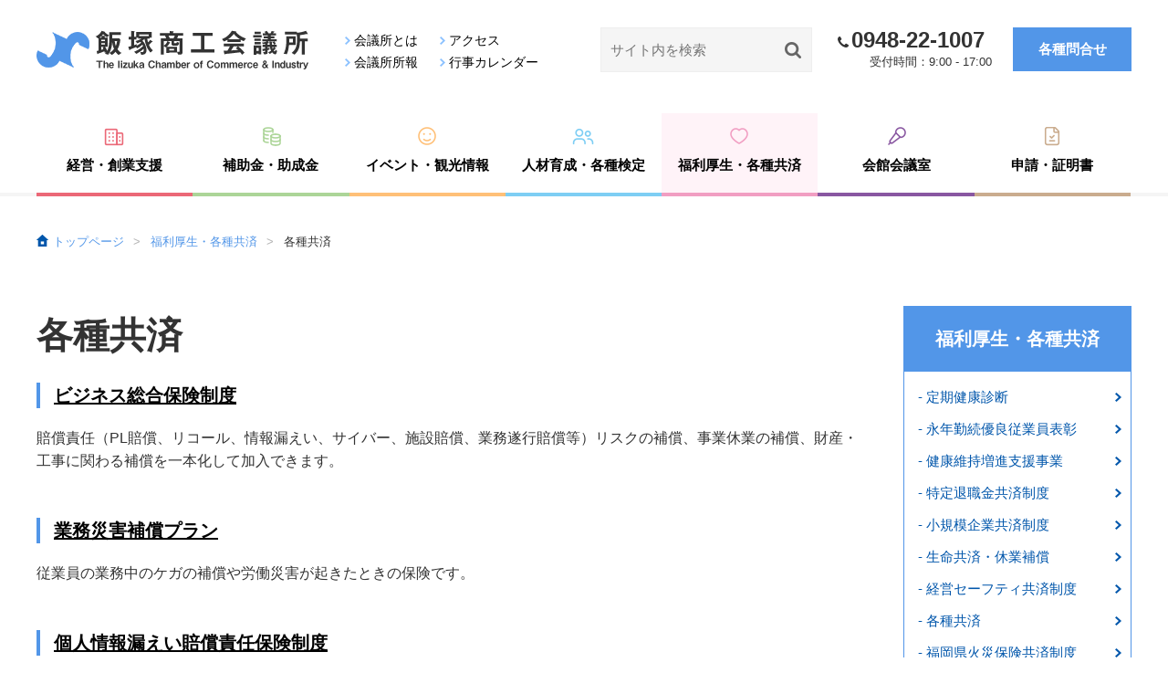

--- FILE ---
content_type: text/html; charset=UTF-8
request_url: https://www.iizuka-cci.org/welfare/other/
body_size: 11145
content:
<!doctype html>
<html lang="ja">
<head>
	<meta charset="UTF-8">
	<meta name="viewport" content="width=device-width,user-scalable=no,maximum-scale=1" />
	<meta name="description" content="飯塚商工会議所の公式サイト。中小企業の経営支援、創業支援、各種セミナーや補助金情報を提供しています。地域経済の活性化をサポートします。">
	<link rel="profile" href="https://gmpg.org/xfn/11">


	<meta name='robots' content='index, follow, max-image-preview:large, max-snippet:-1, max-video-preview:-1' />
	<style>img:is([sizes="auto" i], [sizes^="auto," i]) { contain-intrinsic-size: 3000px 1500px }</style>
	
	<!-- This site is optimized with the Yoast SEO plugin v26.7 - https://yoast.com/wordpress/plugins/seo/ -->
	<title>各種共済 - 飯塚商工会議所</title>
	<link rel="canonical" href="https://www.iizuka-cci.org/welfare/other/" />
	<meta property="og:locale" content="ja_JP" />
	<meta property="og:type" content="article" />
	<meta property="og:title" content="各種共済 - 飯塚商工会議所" />
	<meta property="og:description" content="ビジネス総合保険制度　　　　業務災害補償プラン　　　　個人情報漏えい賠償責任保険" />
	<meta property="og:url" content="https://www.iizuka-cci.org/welfare/other/" />
	<meta property="og:site_name" content="飯塚商工会議所" />
	<meta property="article:modified_time" content="2022-02-09T02:16:33+00:00" />
	<meta name="twitter:card" content="summary_large_image" />
	<script type="application/ld+json" class="yoast-schema-graph">{"@context":"https://schema.org","@graph":[{"@type":"WebPage","@id":"https://www.iizuka-cci.org/welfare/other/","url":"https://www.iizuka-cci.org/welfare/other/","name":"各種共済 - 飯塚商工会議所","isPartOf":{"@id":"https://www.iizuka-cci.org/#website"},"datePublished":"2021-06-02T01:02:48+00:00","dateModified":"2022-02-09T02:16:33+00:00","breadcrumb":{"@id":"https://www.iizuka-cci.org/welfare/other/#breadcrumb"},"inLanguage":"ja","potentialAction":[{"@type":"ReadAction","target":["https://www.iizuka-cci.org/welfare/other/"]}]},{"@type":"BreadcrumbList","@id":"https://www.iizuka-cci.org/welfare/other/#breadcrumb","itemListElement":[{"@type":"ListItem","position":1,"name":"ホーム","item":"https://www.iizuka-cci.org/"},{"@type":"ListItem","position":2,"name":"福利厚生・各種共済","item":"https://www.iizuka-cci.org/welfare/"},{"@type":"ListItem","position":3,"name":"各種共済"}]},{"@type":"WebSite","@id":"https://www.iizuka-cci.org/#website","url":"https://www.iizuka-cci.org/","name":"飯塚商工会議所","description":"","potentialAction":[{"@type":"SearchAction","target":{"@type":"EntryPoint","urlTemplate":"https://www.iizuka-cci.org/?s={search_term_string}"},"query-input":{"@type":"PropertyValueSpecification","valueRequired":true,"valueName":"search_term_string"}}],"inLanguage":"ja"}]}</script>
	<!-- / Yoast SEO plugin. -->


<link rel="alternate" type="application/rss+xml" title="飯塚商工会議所 &raquo; フィード" href="https://www.iizuka-cci.org/feed/" />
<link rel="alternate" type="application/rss+xml" title="飯塚商工会議所 &raquo; コメントフィード" href="https://www.iizuka-cci.org/comments/feed/" />
<script>
window._wpemojiSettings = {"baseUrl":"https:\/\/s.w.org\/images\/core\/emoji\/16.0.1\/72x72\/","ext":".png","svgUrl":"https:\/\/s.w.org\/images\/core\/emoji\/16.0.1\/svg\/","svgExt":".svg","source":{"concatemoji":"https:\/\/www.iizuka-cci.org\/wp\/wp-includes\/js\/wp-emoji-release.min.js?ver=6.8.3"}};
/*! This file is auto-generated */
!function(s,n){var o,i,e;function c(e){try{var t={supportTests:e,timestamp:(new Date).valueOf()};sessionStorage.setItem(o,JSON.stringify(t))}catch(e){}}function p(e,t,n){e.clearRect(0,0,e.canvas.width,e.canvas.height),e.fillText(t,0,0);var t=new Uint32Array(e.getImageData(0,0,e.canvas.width,e.canvas.height).data),a=(e.clearRect(0,0,e.canvas.width,e.canvas.height),e.fillText(n,0,0),new Uint32Array(e.getImageData(0,0,e.canvas.width,e.canvas.height).data));return t.every(function(e,t){return e===a[t]})}function u(e,t){e.clearRect(0,0,e.canvas.width,e.canvas.height),e.fillText(t,0,0);for(var n=e.getImageData(16,16,1,1),a=0;a<n.data.length;a++)if(0!==n.data[a])return!1;return!0}function f(e,t,n,a){switch(t){case"flag":return n(e,"\ud83c\udff3\ufe0f\u200d\u26a7\ufe0f","\ud83c\udff3\ufe0f\u200b\u26a7\ufe0f")?!1:!n(e,"\ud83c\udde8\ud83c\uddf6","\ud83c\udde8\u200b\ud83c\uddf6")&&!n(e,"\ud83c\udff4\udb40\udc67\udb40\udc62\udb40\udc65\udb40\udc6e\udb40\udc67\udb40\udc7f","\ud83c\udff4\u200b\udb40\udc67\u200b\udb40\udc62\u200b\udb40\udc65\u200b\udb40\udc6e\u200b\udb40\udc67\u200b\udb40\udc7f");case"emoji":return!a(e,"\ud83e\udedf")}return!1}function g(e,t,n,a){var r="undefined"!=typeof WorkerGlobalScope&&self instanceof WorkerGlobalScope?new OffscreenCanvas(300,150):s.createElement("canvas"),o=r.getContext("2d",{willReadFrequently:!0}),i=(o.textBaseline="top",o.font="600 32px Arial",{});return e.forEach(function(e){i[e]=t(o,e,n,a)}),i}function t(e){var t=s.createElement("script");t.src=e,t.defer=!0,s.head.appendChild(t)}"undefined"!=typeof Promise&&(o="wpEmojiSettingsSupports",i=["flag","emoji"],n.supports={everything:!0,everythingExceptFlag:!0},e=new Promise(function(e){s.addEventListener("DOMContentLoaded",e,{once:!0})}),new Promise(function(t){var n=function(){try{var e=JSON.parse(sessionStorage.getItem(o));if("object"==typeof e&&"number"==typeof e.timestamp&&(new Date).valueOf()<e.timestamp+604800&&"object"==typeof e.supportTests)return e.supportTests}catch(e){}return null}();if(!n){if("undefined"!=typeof Worker&&"undefined"!=typeof OffscreenCanvas&&"undefined"!=typeof URL&&URL.createObjectURL&&"undefined"!=typeof Blob)try{var e="postMessage("+g.toString()+"("+[JSON.stringify(i),f.toString(),p.toString(),u.toString()].join(",")+"));",a=new Blob([e],{type:"text/javascript"}),r=new Worker(URL.createObjectURL(a),{name:"wpTestEmojiSupports"});return void(r.onmessage=function(e){c(n=e.data),r.terminate(),t(n)})}catch(e){}c(n=g(i,f,p,u))}t(n)}).then(function(e){for(var t in e)n.supports[t]=e[t],n.supports.everything=n.supports.everything&&n.supports[t],"flag"!==t&&(n.supports.everythingExceptFlag=n.supports.everythingExceptFlag&&n.supports[t]);n.supports.everythingExceptFlag=n.supports.everythingExceptFlag&&!n.supports.flag,n.DOMReady=!1,n.readyCallback=function(){n.DOMReady=!0}}).then(function(){return e}).then(function(){var e;n.supports.everything||(n.readyCallback(),(e=n.source||{}).concatemoji?t(e.concatemoji):e.wpemoji&&e.twemoji&&(t(e.twemoji),t(e.wpemoji)))}))}((window,document),window._wpemojiSettings);
</script>
<style id='wp-emoji-styles-inline-css'>

	img.wp-smiley, img.emoji {
		display: inline !important;
		border: none !important;
		box-shadow: none !important;
		height: 1em !important;
		width: 1em !important;
		margin: 0 0.07em !important;
		vertical-align: -0.1em !important;
		background: none !important;
		padding: 0 !important;
	}
</style>
<link rel='stylesheet' id='wp-block-library-css' href='https://www.iizuka-cci.org/wp/wp-includes/css/dist/block-library/style.min.css?ver=6.8.3' media='all' />
<style id='classic-theme-styles-inline-css'>
/*! This file is auto-generated */
.wp-block-button__link{color:#fff;background-color:#32373c;border-radius:9999px;box-shadow:none;text-decoration:none;padding:calc(.667em + 2px) calc(1.333em + 2px);font-size:1.125em}.wp-block-file__button{background:#32373c;color:#fff;text-decoration:none}
</style>
<style id='filebird-block-filebird-gallery-style-inline-css'>
ul.filebird-block-filebird-gallery{margin:auto!important;padding:0!important;width:100%}ul.filebird-block-filebird-gallery.layout-grid{display:grid;grid-gap:20px;align-items:stretch;grid-template-columns:repeat(var(--columns),1fr);justify-items:stretch}ul.filebird-block-filebird-gallery.layout-grid li img{border:1px solid #ccc;box-shadow:2px 2px 6px 0 rgba(0,0,0,.3);height:100%;max-width:100%;-o-object-fit:cover;object-fit:cover;width:100%}ul.filebird-block-filebird-gallery.layout-masonry{-moz-column-count:var(--columns);-moz-column-gap:var(--space);column-gap:var(--space);-moz-column-width:var(--min-width);columns:var(--min-width) var(--columns);display:block;overflow:auto}ul.filebird-block-filebird-gallery.layout-masonry li{margin-bottom:var(--space)}ul.filebird-block-filebird-gallery li{list-style:none}ul.filebird-block-filebird-gallery li figure{height:100%;margin:0;padding:0;position:relative;width:100%}ul.filebird-block-filebird-gallery li figure figcaption{background:linear-gradient(0deg,rgba(0,0,0,.7),rgba(0,0,0,.3) 70%,transparent);bottom:0;box-sizing:border-box;color:#fff;font-size:.8em;margin:0;max-height:100%;overflow:auto;padding:3em .77em .7em;position:absolute;text-align:center;width:100%;z-index:2}ul.filebird-block-filebird-gallery li figure figcaption a{color:inherit}

</style>
<style id='global-styles-inline-css'>
:root{--wp--preset--aspect-ratio--square: 1;--wp--preset--aspect-ratio--4-3: 4/3;--wp--preset--aspect-ratio--3-4: 3/4;--wp--preset--aspect-ratio--3-2: 3/2;--wp--preset--aspect-ratio--2-3: 2/3;--wp--preset--aspect-ratio--16-9: 16/9;--wp--preset--aspect-ratio--9-16: 9/16;--wp--preset--color--black: #000000;--wp--preset--color--cyan-bluish-gray: #abb8c3;--wp--preset--color--white: #ffffff;--wp--preset--color--pale-pink: #f78da7;--wp--preset--color--vivid-red: #cf2e2e;--wp--preset--color--luminous-vivid-orange: #ff6900;--wp--preset--color--luminous-vivid-amber: #fcb900;--wp--preset--color--light-green-cyan: #7bdcb5;--wp--preset--color--vivid-green-cyan: #00d084;--wp--preset--color--pale-cyan-blue: #8ed1fc;--wp--preset--color--vivid-cyan-blue: #0693e3;--wp--preset--color--vivid-purple: #9b51e0;--wp--preset--gradient--vivid-cyan-blue-to-vivid-purple: linear-gradient(135deg,rgba(6,147,227,1) 0%,rgb(155,81,224) 100%);--wp--preset--gradient--light-green-cyan-to-vivid-green-cyan: linear-gradient(135deg,rgb(122,220,180) 0%,rgb(0,208,130) 100%);--wp--preset--gradient--luminous-vivid-amber-to-luminous-vivid-orange: linear-gradient(135deg,rgba(252,185,0,1) 0%,rgba(255,105,0,1) 100%);--wp--preset--gradient--luminous-vivid-orange-to-vivid-red: linear-gradient(135deg,rgba(255,105,0,1) 0%,rgb(207,46,46) 100%);--wp--preset--gradient--very-light-gray-to-cyan-bluish-gray: linear-gradient(135deg,rgb(238,238,238) 0%,rgb(169,184,195) 100%);--wp--preset--gradient--cool-to-warm-spectrum: linear-gradient(135deg,rgb(74,234,220) 0%,rgb(151,120,209) 20%,rgb(207,42,186) 40%,rgb(238,44,130) 60%,rgb(251,105,98) 80%,rgb(254,248,76) 100%);--wp--preset--gradient--blush-light-purple: linear-gradient(135deg,rgb(255,206,236) 0%,rgb(152,150,240) 100%);--wp--preset--gradient--blush-bordeaux: linear-gradient(135deg,rgb(254,205,165) 0%,rgb(254,45,45) 50%,rgb(107,0,62) 100%);--wp--preset--gradient--luminous-dusk: linear-gradient(135deg,rgb(255,203,112) 0%,rgb(199,81,192) 50%,rgb(65,88,208) 100%);--wp--preset--gradient--pale-ocean: linear-gradient(135deg,rgb(255,245,203) 0%,rgb(182,227,212) 50%,rgb(51,167,181) 100%);--wp--preset--gradient--electric-grass: linear-gradient(135deg,rgb(202,248,128) 0%,rgb(113,206,126) 100%);--wp--preset--gradient--midnight: linear-gradient(135deg,rgb(2,3,129) 0%,rgb(40,116,252) 100%);--wp--preset--font-size--small: 13px;--wp--preset--font-size--medium: 20px;--wp--preset--font-size--large: 36px;--wp--preset--font-size--x-large: 42px;--wp--preset--spacing--20: 0.44rem;--wp--preset--spacing--30: 0.67rem;--wp--preset--spacing--40: 1rem;--wp--preset--spacing--50: 1.5rem;--wp--preset--spacing--60: 2.25rem;--wp--preset--spacing--70: 3.38rem;--wp--preset--spacing--80: 5.06rem;--wp--preset--shadow--natural: 6px 6px 9px rgba(0, 0, 0, 0.2);--wp--preset--shadow--deep: 12px 12px 50px rgba(0, 0, 0, 0.4);--wp--preset--shadow--sharp: 6px 6px 0px rgba(0, 0, 0, 0.2);--wp--preset--shadow--outlined: 6px 6px 0px -3px rgba(255, 255, 255, 1), 6px 6px rgba(0, 0, 0, 1);--wp--preset--shadow--crisp: 6px 6px 0px rgba(0, 0, 0, 1);}:where(.is-layout-flex){gap: 0.5em;}:where(.is-layout-grid){gap: 0.5em;}body .is-layout-flex{display: flex;}.is-layout-flex{flex-wrap: wrap;align-items: center;}.is-layout-flex > :is(*, div){margin: 0;}body .is-layout-grid{display: grid;}.is-layout-grid > :is(*, div){margin: 0;}:where(.wp-block-columns.is-layout-flex){gap: 2em;}:where(.wp-block-columns.is-layout-grid){gap: 2em;}:where(.wp-block-post-template.is-layout-flex){gap: 1.25em;}:where(.wp-block-post-template.is-layout-grid){gap: 1.25em;}.has-black-color{color: var(--wp--preset--color--black) !important;}.has-cyan-bluish-gray-color{color: var(--wp--preset--color--cyan-bluish-gray) !important;}.has-white-color{color: var(--wp--preset--color--white) !important;}.has-pale-pink-color{color: var(--wp--preset--color--pale-pink) !important;}.has-vivid-red-color{color: var(--wp--preset--color--vivid-red) !important;}.has-luminous-vivid-orange-color{color: var(--wp--preset--color--luminous-vivid-orange) !important;}.has-luminous-vivid-amber-color{color: var(--wp--preset--color--luminous-vivid-amber) !important;}.has-light-green-cyan-color{color: var(--wp--preset--color--light-green-cyan) !important;}.has-vivid-green-cyan-color{color: var(--wp--preset--color--vivid-green-cyan) !important;}.has-pale-cyan-blue-color{color: var(--wp--preset--color--pale-cyan-blue) !important;}.has-vivid-cyan-blue-color{color: var(--wp--preset--color--vivid-cyan-blue) !important;}.has-vivid-purple-color{color: var(--wp--preset--color--vivid-purple) !important;}.has-black-background-color{background-color: var(--wp--preset--color--black) !important;}.has-cyan-bluish-gray-background-color{background-color: var(--wp--preset--color--cyan-bluish-gray) !important;}.has-white-background-color{background-color: var(--wp--preset--color--white) !important;}.has-pale-pink-background-color{background-color: var(--wp--preset--color--pale-pink) !important;}.has-vivid-red-background-color{background-color: var(--wp--preset--color--vivid-red) !important;}.has-luminous-vivid-orange-background-color{background-color: var(--wp--preset--color--luminous-vivid-orange) !important;}.has-luminous-vivid-amber-background-color{background-color: var(--wp--preset--color--luminous-vivid-amber) !important;}.has-light-green-cyan-background-color{background-color: var(--wp--preset--color--light-green-cyan) !important;}.has-vivid-green-cyan-background-color{background-color: var(--wp--preset--color--vivid-green-cyan) !important;}.has-pale-cyan-blue-background-color{background-color: var(--wp--preset--color--pale-cyan-blue) !important;}.has-vivid-cyan-blue-background-color{background-color: var(--wp--preset--color--vivid-cyan-blue) !important;}.has-vivid-purple-background-color{background-color: var(--wp--preset--color--vivid-purple) !important;}.has-black-border-color{border-color: var(--wp--preset--color--black) !important;}.has-cyan-bluish-gray-border-color{border-color: var(--wp--preset--color--cyan-bluish-gray) !important;}.has-white-border-color{border-color: var(--wp--preset--color--white) !important;}.has-pale-pink-border-color{border-color: var(--wp--preset--color--pale-pink) !important;}.has-vivid-red-border-color{border-color: var(--wp--preset--color--vivid-red) !important;}.has-luminous-vivid-orange-border-color{border-color: var(--wp--preset--color--luminous-vivid-orange) !important;}.has-luminous-vivid-amber-border-color{border-color: var(--wp--preset--color--luminous-vivid-amber) !important;}.has-light-green-cyan-border-color{border-color: var(--wp--preset--color--light-green-cyan) !important;}.has-vivid-green-cyan-border-color{border-color: var(--wp--preset--color--vivid-green-cyan) !important;}.has-pale-cyan-blue-border-color{border-color: var(--wp--preset--color--pale-cyan-blue) !important;}.has-vivid-cyan-blue-border-color{border-color: var(--wp--preset--color--vivid-cyan-blue) !important;}.has-vivid-purple-border-color{border-color: var(--wp--preset--color--vivid-purple) !important;}.has-vivid-cyan-blue-to-vivid-purple-gradient-background{background: var(--wp--preset--gradient--vivid-cyan-blue-to-vivid-purple) !important;}.has-light-green-cyan-to-vivid-green-cyan-gradient-background{background: var(--wp--preset--gradient--light-green-cyan-to-vivid-green-cyan) !important;}.has-luminous-vivid-amber-to-luminous-vivid-orange-gradient-background{background: var(--wp--preset--gradient--luminous-vivid-amber-to-luminous-vivid-orange) !important;}.has-luminous-vivid-orange-to-vivid-red-gradient-background{background: var(--wp--preset--gradient--luminous-vivid-orange-to-vivid-red) !important;}.has-very-light-gray-to-cyan-bluish-gray-gradient-background{background: var(--wp--preset--gradient--very-light-gray-to-cyan-bluish-gray) !important;}.has-cool-to-warm-spectrum-gradient-background{background: var(--wp--preset--gradient--cool-to-warm-spectrum) !important;}.has-blush-light-purple-gradient-background{background: var(--wp--preset--gradient--blush-light-purple) !important;}.has-blush-bordeaux-gradient-background{background: var(--wp--preset--gradient--blush-bordeaux) !important;}.has-luminous-dusk-gradient-background{background: var(--wp--preset--gradient--luminous-dusk) !important;}.has-pale-ocean-gradient-background{background: var(--wp--preset--gradient--pale-ocean) !important;}.has-electric-grass-gradient-background{background: var(--wp--preset--gradient--electric-grass) !important;}.has-midnight-gradient-background{background: var(--wp--preset--gradient--midnight) !important;}.has-small-font-size{font-size: var(--wp--preset--font-size--small) !important;}.has-medium-font-size{font-size: var(--wp--preset--font-size--medium) !important;}.has-large-font-size{font-size: var(--wp--preset--font-size--large) !important;}.has-x-large-font-size{font-size: var(--wp--preset--font-size--x-large) !important;}
:where(.wp-block-post-template.is-layout-flex){gap: 1.25em;}:where(.wp-block-post-template.is-layout-grid){gap: 1.25em;}
:where(.wp-block-columns.is-layout-flex){gap: 2em;}:where(.wp-block-columns.is-layout-grid){gap: 2em;}
:root :where(.wp-block-pullquote){font-size: 1.5em;line-height: 1.6;}
</style>
<link rel='stylesheet' id='iizuka-style-swiper-css' href='https://www.iizuka-cci.org/wp/wp-content/themes/iizuka/css/swiper.min.css?ver=1.0.0' media='all' />
<link rel='stylesheet' id='iizuka-style-css-css' href='https://www.iizuka-cci.org/wp/wp-content/themes/iizuka/css/import.css?ver=1.0.0' media='all' />
<link rel='stylesheet' id='iizuka-style-css' href='https://www.iizuka-cci.org/wp/wp-content/themes/iizuka/style.css?ver=1.0.0' media='all' />
<link rel="https://api.w.org/" href="https://www.iizuka-cci.org/wp-json/" /><link rel="alternate" title="JSON" type="application/json" href="https://www.iizuka-cci.org/wp-json/wp/v2/welfare/656" /><link rel="EditURI" type="application/rsd+xml" title="RSD" href="https://www.iizuka-cci.org/wp/xmlrpc.php?rsd" />
<meta name="generator" content="WordPress 6.8.3" />
<link rel='shortlink' href='https://www.iizuka-cci.org/?p=656' />
<link rel="alternate" title="oEmbed (JSON)" type="application/json+oembed" href="https://www.iizuka-cci.org/wp-json/oembed/1.0/embed?url=https%3A%2F%2Fwww.iizuka-cci.org%2Fwelfare%2Fother%2F" />
<link rel="alternate" title="oEmbed (XML)" type="text/xml+oembed" href="https://www.iizuka-cci.org/wp-json/oembed/1.0/embed?url=https%3A%2F%2Fwww.iizuka-cci.org%2Fwelfare%2Fother%2F&#038;format=xml" />
<style>.recentcomments a{display:inline !important;padding:0 !important;margin:0 !important;}</style><link rel="icon" href="https://www.iizuka-cci.org/wp/wp-content/uploads/2021/06/cci_logo.gif" sizes="32x32" />
<link rel="icon" href="https://www.iizuka-cci.org/wp/wp-content/uploads/2021/06/cci_logo.gif" sizes="192x192" />
<link rel="apple-touch-icon" href="https://www.iizuka-cci.org/wp/wp-content/uploads/2021/06/cci_logo.gif" />
<meta name="msapplication-TileImage" content="https://www.iizuka-cci.org/wp/wp-content/uploads/2021/06/cci_logo.gif" />
	<!-- Global site tag (gtag.js) - Google Analytics -->
	<script async src="https://www.googletagmanager.com/gtag/js?id=UA-177458463-1"></script>
	<script>
		window.dataLayer = window.dataLayer || [];
		function gtag(){dataLayer.push(arguments);}
		gtag('js', new Date());

		gtag('config', 'UA-177458463-1');
	</script>
	
	<!-- Google Tag Manager -->
<script>(function(w,d,s,l,i){w[l]=w[l]||[];w[l].push({'gtm.start':
new Date().getTime(),event:'gtm.js'});var f=d.getElementsByTagName(s)[0],
j=d.createElement(s),dl=l!='dataLayer'?'&l='+l:'';j.async=true;j.src=
'https://www.googletagmanager.com/gtm.js?id='+i+dl;f.parentNode.insertBefore(j,f);
})(window,document,'script','dataLayer','GTM-5VD8R3QQ');</script>
<!-- End Google Tag Manager -->
	
</head>

<body class="wp-singular welfare-template-default single single-welfare postid-656 wp-theme-iizuka">
	
	<!-- Google Tag Manager (noscript) -->
<noscript><iframe src="https://www.googletagmanager.com/ns.html?id=GTM-5VD8R3QQ"
height="0" width="0" style="display:none;visibility:hidden"></iframe></noscript>
<!-- End Google Tag Manager (noscript) -->
	
<div id="wrapper">

  <header>
    <div class="inner clearfix">
      <h1><a href="https://www.iizuka-cci.org/"><img src="https://www.iizuka-cci.org/wp/wp-content/uploads/2022/10/logo.png" alt="飯塚商工会議所"></a></h1>
      <ul class="h_nav clearfix">
	    <li><a href="https://www.iizuka-cci.org/about/"><span>会議所とは</span></a></li>
	    <li><a href="https://www.iizuka-cci.org/access/"><span>アクセス</span></a></li>
	    <li><a href="https://www.iizuka-cci.org/report/"><span>会議所所報</span></a></li>
	    <li><a href="https://www.iizuka-cci.org/event/"><span>行事カレンダー</span></a></li>
	  </ul>
	  <div class="serach_area">
			<form method="get" class="searchform" action="https://www.iizuka-cci.org/">
				<input type="text" placeholder="サイト内を検索" size="15" maxlength="15" name="s" class="searchfield" value="" />
				<input type="submit" value="検索" alt="検索" title="検索" class="searchsubmit">
			</form>
	  </div>
	  <div class="tel_area">
	    <p class="tel">0948-22-1007</p>
		<p class="time">受付時間：9:00 - 17:00</p>
	  </div>
	  <p class="btn_member"><a href="https://www.iizuka-cci.org/contact/">各種<br class="sp">問合せ</a></p>
	  <p class="btn_tel sp"><a href="tel:0948221007"><img src="https://www.iizuka-cci.org/wp/wp-content/themes/iizuka/img/common/icon_tel_sp.png" alt="0948-22-1007"></a></p>
	  <p class="btn_member_sp sp"><a href="https://www.iizuka-cci.org/contact/"><img src="https://www.iizuka-cci.org/wp/wp-content/themes/iizuka/img/common/icon_member_sp.png" alt="入会申込"></a></p>

	  <p class="menu_sp sp"><a id="panel-btn"><span id="panel-btn-icon"></span></a></p>
	  <div id="panel" class="menu">
	    <div class="menu-box" style="display:none;">
		  <div class="menu-box-inner">
		    <div class="menu-box-list">
		      <ul>
		        <li><a href="https://www.iizuka-cci.org/">ホーム</a></li>
				<li><a href="https://www.iizuka-cci.org/support/">経営・創業支援</a></li>
				<li><a href="https://www.iizuka-cci.org/subsidy/">補助金・助成金</a></li>
				<li><a href="https://www.iizuka-cci.org/tourism/">イベント・観光情報</a></li>
				<li><a href="https://www.iizuka-cci.org/training/">人材育成・各種検定</a></li>
				<li><a href="https://www.iizuka-cci.org/welfare/">福利厚生・各種共済</a></li>
				<li><a href="https://www.iizuka-cci.org/conference/">会館会議室</a></li>
				<li><a href="https://www.iizuka-cci.org/apply/">申請・証明書</a></li>
				<li><a href="https://www.iizuka-cci.org/about/">会議所とは</a></li>
				<li><a href="https://www.iizuka-cci.org/access/">アクセス</a></li>
				<li><a href="https://www.iizuka-cci.org/report/">会議所所報</a></li>
				<li><a href="https://www.iizuka-cci.org/event/">行事カレンダー</a></li>
				<li><a href="https://www.iizuka-cci.org/sitemap/">サイトマップ</a></li>
				<li><a href="https://www.iizuka-cci.org/privacy/">個人情報保護方針</a></li>
		      </ul>
		    </div>
		  </div>
		</div>
	  </div><!-- /.menu -->

	</div>
  </header>

  <nav>
    <ul class="clearfix"><li ><p><a href="https://www.iizuka-cci.org/support/">経営・創業支援</a></p>
				<ul>
				<li><a href="https://www.iizuka-cci.org/support_cat/kuni/">- 国の融資</a></li><li><a href="https://www.iizuka-cci.org/support_cat/ken/">- 県の融資</a></li><li><a href="https://www.iizuka-cci.org/support_cat/shinki/">- 新規開業の方に</a></li><li><a href="https://www.iizuka-cci.org/support_cat/mutanpo/">- 無担保の融資</a></li><li><a href="https://www.iizuka-cci.org/support_cat/soudan/">- 相談</a></li><li><a href="https://www.iizuka-cci.org/support_cat/daikou/">- 事務代行</a></li>				</ul>
			</li>
      <li >
	    <p><a href="https://www.iizuka-cci.org/subsidy/">補助金・助成金</a></p>
			<ul>
				<li><a href="https://www.iizuka-cci.org/subsidy_cat/kakuhojokin/">- 各種補助金</a></li><li><a href="https://www.iizuka-cci.org/subsidy_cat/joseikin/">- 助成金制度</a></li>			</ul>
	  </li>
      <li >
	    <p><a href="https://www.iizuka-cci.org/tourism/">イベント・観光情報</a></p>
		<ul>
						<li><a href="https://www.iizuka-cci.org/tourism/%e7%99%be%e7%b8%81%e5%b8%82/">- 百縁市</a></li>
							<li><a href="https://www.iizuka-cci.org/tourism/%e9%a3%af%e3%81%be%e3%81%a1%e5%9c%9f%e6%9b%9c%e3%83%9e%e3%83%ab%e3%82%b7%e3%82%a7%e3%82%92%e9%96%8b%e5%82%ac%ef%bc%81/">- 飯まち土曜マルシェ</a></li>
							<li><a href="https://www.iizuka-cci.org/tourism/itodenemon/">- 旧伊藤伝右衛門邸</a></li>
							<li><a href="https://www.iizuka-cci.org/tourism/byakuren/">- 歌人白蓮想（柳原白蓮展示館）</a></li>
							<li><a href="https://www.iizuka-cci.org/tourism/eishokai/">- 永昌会</a></li>
							<li><a href="https://www.iizuka-cci.org/tourism/otsukai/">- はじめてのお使い in 商店街</a></li>
							<li><a href="https://www.iizuka-cci.org/tourism/kaidoumatsuri/">- 筑前の國いいづか街道まつり</a></li>
							<li><a href="https://www.iizuka-cci.org/tourism/hiinanomatsuri/">- 筑前いいづか雛のまつり</a></li>
							<li><a href="https://www.iizuka-cci.org/tourism/hanabi/">- 飯塚花火大会</a></li>
							<li><a href="https://www.iizuka-cci.org/tourism/otherevent/">- その他イベント紹介</a></li>
							<li><a href="https://www.iizuka-cci.org/tourism/tourismassociation/">- 一般社団法人　飯塚観光協会</a></li>
							<li><a href="https://www.iizuka-cci.org/tourism/touristinn/">- 市内観光ホテル・旅館</a></li>
					</ul>
	  </li>
      <li >
	    <p><a href="https://www.iizuka-cci.org/training/">人材育成・各種検定</a></p>
		<ul>
		<li><a href="https://www.iizuka-cci.org/training_cat/boki/">- 簿記検定</a></li><li><a href="https://www.iizuka-cci.org/training_cat/shuzan/">- 珠算検定</a></li><li><a href="https://www.iizuka-cci.org/training_cat/others/">- その他検定・資格</a></li><li><a href="https://www.iizuka-cci.org/training_cat/workshop/">- 研修会・講習会/研修助成金</a></li>		</ul>
	  </li>		<li class="act">
	    <p><a href="https://www.iizuka-cci.org/welfare/">福利厚生・各種共済</a></p>
		<ul>
						<li><a href="https://www.iizuka-cci.org/welfare/medicalcheckup/">- 定期健康診断</a></li>
							<li><a href="https://www.iizuka-cci.org/welfare/awardsemployees/">- 永年勤続優良従業員表彰</a></li>
							<li><a href="https://www.iizuka-cci.org/welfare/healthsupport/">- 健康維持増進支援事業</a></li>
							<li><a href="https://www.iizuka-cci.org/welfare/severance/">- 特定退職金共済制度</a></li>
							<li><a href="https://www.iizuka-cci.org/welfare/smallbusiness/">- 小規模企業共済制度</a></li>
							<li><a href="https://www.iizuka-cci.org/welfare/life/">- 生命共済・休業補償</a></li>
							<li><a href="https://www.iizuka-cci.org/welfare/managementsafety/">- 経営セーフティ共済制度</a></li>
							<li><a href="https://www.iizuka-cci.org/welfare/other/">- 各種共済</a></li>
							<li><a href="https://www.iizuka-cci.org/welfare/fireinsurance/">- 福岡県火災保険共済制度</a></li>
							<li><a href="https://www.iizuka-cci.org/welfare/automobile/">- 自動車共済</a></li>
					</ul>
	  </li>
      <li >
	    <p><a href="https://www.iizuka-cci.org/conference/">会館会議室</a></p>
		<ul>
						<li><a href="https://www.iizuka-cci.org/conference/201%e5%8f%b7%e5%ae%a4/">- 201号室</a></li>
							<li><a href="https://www.iizuka-cci.org/conference/202%e5%8f%b7%e5%ae%a4/">- 202号室</a></li>
							<li><a href="https://www.iizuka-cci.org/conference/206%e5%8f%b7%e5%ae%a4/">- 206号室</a></li>
							<li><a href="https://www.iizuka-cci.org/conference/302%e5%8f%b7%e5%ae%a4/">- 302号室</a></li>
							<li><a href="https://www.iizuka-cci.org/conference/601%e5%8f%b7%e5%ae%a4/">- 601号室</a></li>
							<li><a href="https://www.iizuka-cci.org/conference/604%e5%8f%b7%e5%ae%a4/">- 604号室</a></li>
							<li><a href="https://www.iizuka-cci.org/conference/%e4%bd%bf%e7%94%a8%e6%96%99%e9%87%91%e4%b8%80%e8%a6%a7/">- 使用料金とお申込みについて</a></li>
					</ul>
	  </li>
      <li >
	    <p><a href="https://www.iizuka-cci.org/apply/">申請・証明書</a></p>
		<ul>
						<li><a href="https://www.iizuka-cci.org/apply/membership/">- 会員証明</a></li>
							<li><a href="https://www.iizuka-cci.org/apply/business/">- ビジネス認証サービス</a></li>
							<li><a href="https://www.iizuka-cci.org/apply/recycl/">- 容器包装リサイクル委託申請</a></li>
							<li><a href="https://www.iizuka-cci.org/apply/trade/">- 貿易証明</a></li>
							<li><a href="https://www.iizuka-cci.org/apply/competition/">- 一般競争(指名競争)参加申請</a></li>
							<li><a href="https://www.iizuka-cci.org/apply/jan/">- JANコード（商品メーカーコード）登録申請</a></li>
					</ul>
	  </li>
    </ul>
  </nav>

<article id="detail" class="low_sp">

	<div class="breadcrumb">
	  <ul>
	    <li><a href="https://www.iizuka-cci.org/">トップページ</a></li>
				    <li><a href="https://www.iizuka-cci.org/welfare/">福利厚生・各種共済</a></li>
				    <li>各種共済</li>
	  </ul>
	</div>

    <div class="wrap">

      <div class="main">

		
<section id="post-656" class="post-656 welfare type-welfare status-publish hentry">
		<div class="entry-content">
			<h2>各種共済</h2>
<h3></h3>
<h3><a href="https://hoken.jcci.or.jp/business" target="_blank" rel="noopener">ビジネス総合保険制度</a></h3>
<p>賠償責任（PL賠償、リコール、情報漏えい、サイバー、施設賠償、業務遂行賠償等）リスクの補償、事業休業の補償、財産・工事に関わる補償を一本化して加入できます。</p>
<p>&nbsp;</p>
<p>&nbsp;</p>
<h3><a href="https://hoken.jcci.or.jp/occupational-accident" target="_blank" rel="noopener">業務災害補償プラン</a></h3>
<p>従業員の業務中のケガの補償や労働災害が起きたときの保険です。</p>
<p>&nbsp;</p>
<p>&nbsp;</p>
<h3><a href="https://hoken.jcci.or.jp/compromise" target="_blank" rel="noopener">個人情報漏えい賠償責任保険制度</a></h3>
<p>個人情報を扱う事業で漏えいなどが起きたときの保険です。</p>
<p>&nbsp;</p>
<p>&nbsp;</p>
<h3><a href="https://hoken.jcci.or.jp/overseas-pl" target="_blank" rel="noopener">中小企業海外ＰＬ保険制度</a></h3>
<p>輸出製品などの海外におけるＰＬリスク、リコールリスクに備える保険です。</p>
<p>&nbsp;</p>
<p>&nbsp;</p>
<h3><a href="https://hoken.jcci.or.jp/export-transaction" target="_blank" rel="noopener">輸出取引信用保険制度</a></h3>
<p>海外取引の債権回収不能に備える保険です。</p>
<p>&nbsp;</p>
<p>&nbsp;</p>
<h3><a href="https://hoken.jcci.or.jp/intellectual-asset" target="_blank" rel="noopener">海外知的訴訟費用保険制度</a></h3>
<p>海外での知財訴訟リスクに備える保険です。</p>
	</div><!-- .entry-content -->
	
</section><!-- #post-656 -->

</div><!-- /.main-->

	<div class="side">
								<p class="ttl">福利厚生・各種共済</p>
				<dl class="menu">
					<dd><ul>
													<li><a href="https://www.iizuka-cci.org/welfare/medicalcheckup/">- 定期健康診断</a></li>
													<li><a href="https://www.iizuka-cci.org/welfare/awardsemployees/">- 永年勤続優良従業員表彰</a></li>
													<li><a href="https://www.iizuka-cci.org/welfare/healthsupport/">- 健康維持増進支援事業</a></li>
													<li><a href="https://www.iizuka-cci.org/welfare/severance/">- 特定退職金共済制度</a></li>
													<li><a href="https://www.iizuka-cci.org/welfare/smallbusiness/">- 小規模企業共済制度</a></li>
													<li><a href="https://www.iizuka-cci.org/welfare/life/">- 生命共済・休業補償</a></li>
													<li><a href="https://www.iizuka-cci.org/welfare/managementsafety/">- 経営セーフティ共済制度</a></li>
													<li><a href="https://www.iizuka-cci.org/welfare/other/">- 各種共済</a></li>
													<li><a href="https://www.iizuka-cci.org/welfare/fireinsurance/">- 福岡県火災保険共済制度</a></li>
													<li><a href="https://www.iizuka-cci.org/welfare/automobile/">- 自動車共済</a></li>
											</ul></dd>
				</dl>
					

		<p class="movie"><video src="https://www.iizuka-cci.org/wp/wp-content/uploads/2021/06/20190423CitiVision_iizuka_cci.mp4" id="video" poster="https://www.iizuka-cci.org/wp/wp-content/themes/iizuka/img/common/bnr_movie.jpg" width="250px" height="160px"></video></p>

					<h3><span>●</span>ピックアップ</h3>
		<ul class="bnr">
<!--<li><a href="https://www.iizuka-cci.org/recruit/" target="_self" class="alpha"><img src="https://www.iizuka-cci.org/wp/wp-content/uploads/2025/06/6e20bd0e9ce4cf662dd676f7335bc6dd.jpg" alt="職員募集"></a></li>-->
<li><a href="https://library.jcci.or.jp/" target="_blank" class="alpha"><img src="https://www.iizuka-cci.org/wp/wp-content/uploads/2022/10/f49966d43aa2f083de63a14bce3f45a2.jpg" alt="商工会議所ライブラリー"></a></li>
<li><a href="http://www.kankou-iizuka.jp/" target="_blank" class="alpha"><img src="https://www.iizuka-cci.org/wp/wp-content/uploads/2022/10/aaf1ef0ec789de6227036b9f61e924a6.jpg" alt="飯塚市観光ポータル"></a></li>
<li><a href="http://www.iizuka-aitown.com/" target="_blank" class="alpha"><img src="https://www.iizuka-cci.org/wp/wp-content/uploads/2022/10/ca8a5cbf6e38e03a87e6cfab191b2b0a.jpg" alt="i.town"></a></li>
<li><a href="https://www.ssc-f.net/" target="_blank" class="alpha"><img src="https://www.iizuka-cci.org/wp/wp-content/uploads/2021/06/0be5ccdb5e08422ca501897a459a4cbb.jpg" alt="福岡県若者就職支援センター"></a></li>
<li><a href="https://dx-fukuoka.jp/business/" target="_blank" class="alpha"><img src="https://www.iizuka-cci.org/wp/wp-content/uploads/2022/10/280af701b31c61b2a53b6315d71ff60e.png" alt="DX人材育成確保促進事業"></a></li>
<li><a href="https://www.aso-group.jp/message/message.php" target="_blank" class="alpha"><img src="https://www.iizuka-cci.org/wp/wp-content/uploads/2022/10/2dbd185c8a5024d6a63586f95922e4ec.png" alt="会頭ブログ"></a></li>
<li><a href="https://www.welcomekyushu.jp/attaka/hina/?mode=detail&id=3" target="_blank" class="alpha"><img src="https://www.iizuka-cci.org/wp/wp-content/uploads/2022/10/3b80e8bda1ce5fa55e6529e0234482bb.jpg" alt="雛のまつり"></a></li>
<li><a href="http://www.kankou-iizuka.jp/denemon/" target="_blank" class="alpha"><img src="https://www.iizuka-cci.org/wp/wp-content/uploads/2021/06/115df3671a8ccb01d6403e0d81eef001.jpg" alt="旧伊藤伝右衛門邸"></a></li>
<li><a href="https://www.pcci-school.com/school/detail.html?school=72" target="_blank" class="alpha"><img src="https://www.iizuka-cci.org/wp/wp-content/uploads/2022/10/7516bc179a2ef3740cc4b90aa2ab0afd.jpg" alt="飯塚商工会議所パソコン教室"></a></li>
<li><a href="http://akitenpo.iizuka-cci.org/" target="_blank" class="alpha"><img src="https://www.iizuka-cci.org/wp/wp-content/uploads/2022/10/fdd02370556db499e6478262c37b7f47.jpg" alt="商店街空き店舗情報サイト"></a></li>
<li><a href="https://www.iizuka-cci.org/market/companyintroduction/" target="_self" class="alpha"><img src="https://www.iizuka-cci.org/wp/wp-content/uploads/2023/07/2a79242d67322dd4794ec1eaa0869818.jpg" alt="会員事業者一覧"></a></li>
<li><a href="https://www.iizuka-cci.org/information/link/" target="_self" class="alpha"><img src="https://www.iizuka-cci.org/wp/wp-content/uploads/2023/07/122c94fffa2c1fdbccf440e4135ee4b8.jpg" alt="リンク集"></a></li>
	</ul>
	  </div><!-- /.side-->
    </div><!-- /.wrap-->
  </article>


<footer>
    <div class="fnav">
	  <ul>
	    <li><a href="https://www.iizuka-cci.org/about/">会議所とは</a></li>
	    <li><a href="https://www.iizuka-cci.org/access/">アクセス</a></li>
	    <li><a href="https://www.iizuka-cci.org/report/">会議所所報</a></li>
	    <li><a href="https://www.iizuka-cci.org/event/">行事カレンダー</a></li>		  
        <li><a href="https://www.iizuka-cci.org/support/">経営・創業支援</a></li>
        <li><a href="https://www.iizuka-cci.org/subsidy/">補助金・助成金</a></li>
        <li><a href="https://www.iizuka-cci.org/tourism/">イベント・観光情報</a></li>
        <li><a href="https://www.iizuka-cci.org/training/">人材育成・各種検定</a></li>
        <li><a href="https://www.iizuka-cci.org/welfare/">福利厚生・各種共済</a></li>
        <li><a href="https://www.iizuka-cci.org/conference/">会館会議室</a></li>
        <li><a href="https://www.iizuka-cci.org/apply/">申請・証明書</a></li>
	  </ul>
    </div>
    <div class="inner">
	  <p class="logo"><img src="https://www.iizuka-cci.org/wp/wp-content/uploads/2022/10/logo.png" alt="飯塚商工会議所"></p>
	  <p class="add">福岡県飯塚市吉原町6-12<br>TEL : 0948-22-1007 / FAX : 0948-22-0007<br>メール：&#x69;&#x6e;&#x66;&#x6f;&#x40;&#x69;&#x69;&#x7a;&#x75;&#x6b;&#x61;&#x2d;&#x63;&#x63;&#x69;&#x2e;&#x6f;&#x72;&#x67;</a></p>
	  <div class="sub_nav">
	    <ul>
	      <li><a href="https://www.iizuka-cci.org/sitemap/">サイトマップ</a></li>
	      <li><a href="https://www.iizuka-cci.org/privacy/">個人情報保護方針</a></li>
	    </ul>
	  </div>
	  <p class="copy">Copyright&copy; 飯塚商工会議所 All Rights Reserved.</p>
	</div><!-- /.inner -->
  </footer>

  <div id="pageTop"><a href="#wrapper" class="alpha"><img src="https://www.iizuka-cci.org/wp/wp-content/themes/iizuka/img/common/btn_pagetop.png" alt="ページの先頭へ戻る" /></a></div>

</div><!-- /#wrapper -->

<script type="speculationrules">
{"prefetch":[{"source":"document","where":{"and":[{"href_matches":"\/*"},{"not":{"href_matches":["\/wp\/wp-*.php","\/wp\/wp-admin\/*","\/wp\/wp-content\/uploads\/*","\/wp\/wp-content\/*","\/wp\/wp-content\/plugins\/*","\/wp\/wp-content\/themes\/iizuka\/*","\/*\\?(.+)"]}},{"not":{"selector_matches":"a[rel~=\"nofollow\"]"}},{"not":{"selector_matches":".no-prefetch, .no-prefetch a"}}]},"eagerness":"conservative"}]}
</script>
<!-- User Heat Tag -->
<script type="text/javascript">
(function(add, cla){window['UserHeatTag']=cla;window[cla]=window[cla]||function(){(window[cla].q=window[cla].q||[]).push(arguments)},window[cla].l=1*new Date();var ul=document.createElement('script');var tag = document.getElementsByTagName('script')[0];ul.async=1;ul.src=add;tag.parentNode.insertBefore(ul,tag);})('//uh.nakanohito.jp/uhj2/uh.js', '_uhtracker');_uhtracker({id:'uhczHKszd5'});
</script>
<!-- End User Heat Tag --><script src="https://www.iizuka-cci.org/wp/wp-content/themes/iizuka/js/swiper.min.js?ver=1.0.0" id="iizuka-script-swiper-js"></script>
<script src="https://www.iizuka-cci.org/wp/wp-content/themes/iizuka/js/jquery-1.10.2.js?ver=1.0.0" id="iizuka-lib-js"></script>
<script src="https://www.iizuka-cci.org/wp/wp-content/themes/iizuka/js/common.js?ver=1.0.0" id="iizuka-script-js"></script>
<script src="https://www.iizuka-cci.org/wp/wp-content/themes/iizuka/js/jquery.matchHeight.js?ver=1.0.0" id="iizuka-script-mh-js"></script>
<script>
if(!navigator.userAgent.match(/(iPhone|iPad|iPod|Android)/)){
	var swiper = new Swiper('.swiper-container', {
		nextButton: '.swiper-button-next',
		prevButton: '.swiper-button-prev',
		slidesPerColumnFill: 'column',
		slidesPerColumn: 2,
		slidesPerView: 3,
		slidesPerGroup: 6,
		spaceBetween: 20,
		speed: 1000
	});
}
if(navigator.userAgent.match(/(iPad)/)){
	var swiper = new Swiper('.swiper-container', {
		nextButton: '.swiper-button-next',
		prevButton: '.swiper-button-prev',
		slidesPerColumnFill: 'column',
		slidesPerColumn: 2,
		slidesPerView: 3,
		slidesPerGroup: 6,
		spaceBetween: 20,
		speed: 1000
	});
}
if(navigator.userAgent.match(/(iPhone|iPod|Android)/)){
	var swiper = new Swiper('.swiper-container', {
		nextButton: '.swiper-button-next',
		prevButton: '.swiper-button-prev',
		slidesPerColumnFill: 'column',
		slidesPerColumn: 2,
		slidesPerView: 3,
		slidesPerGroup: 6,
		spaceBetween: 5,
		speed: 1000
	});
}
</script>
<script>
var $video = $('#video');
var video = $video.get(0);

$video.mouseover(
  function() {
    video.setAttribute("controls", "controls");
  }).mouseout(
  function() {
    video.removeAttribute("controls")
  });
</script>
</body>
</html>

<!-- Dynamic page generated in 2.674 seconds. -->
<!-- Cached page generated by WP-Super-Cache on 2026-01-20 07:25:39 -->

<!-- Compression = gzip -->

--- FILE ---
content_type: text/css
request_url: https://www.iizuka-cci.org/wp/wp-content/themes/iizuka/css/swiper.min.css?ver=1.0.0
body_size: 5972
content:
@charset "UTF-8";
/**
 * Swiper 3.2.7
 * Most modern mobile touch slider and framework with hardware accelerated transitions
 * 
 * http://www.idangero.us/swiper/
 * 
 * Copyright 2015, Vladimir Kharlampidi
 * The iDangero.us
 * http://www.idangero.us/
 * 
 * Licensed under MIT
 * 
 * Released on: December 7, 2015
 */
.swiper-container {
  width: 100%;
  position: relative;
  overflow: hidden;
  z-index: 1;
  margin: 0 auto;
}
@media(min-device-width : 641px) and (max-device-width : 1024px) {
	.swiper-container {
	  width: 100%;
	}
}
@media(max-width:640px) {
	.swiper-container {
	  width: 100%;
	}
}

.swiper-container2 {
  width: 100%;
  overflow: hidden;
  z-index: 1;
  position: relative;
}
@media(min-device-width : 641px) and (max-device-width : 1024px) {
	.swiper-container2 {
	  width: 100%;
	}
}
@media(max-width:640px) {
	.swiper-container2 {
	  width: 100%;
	}
}


.swiper-container-no-flexbox .swiper-slide {
  float: left;
}

.swiper-container-vertical > .swiper-wrapper {
  -ms-flex-direction: column;
  -webkit-flex-direction: column;
  flex-direction: column;
  padding: 0;
}

.swiper-wrapper {
  position: relative;
  width: 100%;
  height: 100%;
  z-index: 1;
  display: -ms-flexbox;
  display: -webkit-flex;
  display: flex;
  transition-property: -webkit-transform;
  transition-property: transform;
  box-sizing: content-box;
}

.swiper-container-android .swiper-slide,
.swiper-wrapper {
  -webkit-transform: translate3d(0px, 0, 0);
  -ms-transform: translate3d(0px, 0, 0);
  transform: translate3d(0px, 0, 0);
  z-index: 1;
}

.swiper-container-multirow > .swiper-wrapper {
  -webkit-box-lines: multiple;
  -moz-box-lines: multiple;
  -ms-flex-wrap: wrap;
  -webkit-flex-wrap: wrap;
  flex-wrap: wrap;
}

.swiper-container-free-mode > .swiper-wrapper {
  transition-timing-function: ease-out;
  margin: 0 auto;
}

.swiper-slide {
  -webkit-flex-shrink: 0;
  -ms-flex: 0 0 auto;
  -webkit-flex-shrink: 0;
  -ms-flex-negative: 0;
  flex-shrink: 0;
  width: 16.6%;
  height: 100%;
  position: relative;
  box-sizing: border-box;
}

/* Auto Height */
.swiper-container-autoheight,
.swiper-container-autoheight .swiper-slide {
  height: auto;
}

.swiper-container-autoheight .swiper-wrapper {
  -ms-flex-align: start;
  -webkit-align-items: flex-start;
  align-items: flex-start;
  transition-property: -webkit-transform, height;
  transition-property: transform, height;
}

/* a11y */
.swiper-container .swiper-notification {
  position: absolute;
  left: 0;
  top: 0;
  pointer-events: none;
  opacity: 0;
  z-index: -1000;
}

/* IE10 Windows Phone 8 Fixes */
.swiper-wp8-horizontal {
  -ms-touch-action: pan-y;
  touch-action: pan-y;
}

.swiper-wp8-vertical {
  -ms-touch-action: pan-x;
  touch-action: pan-x;
}

/* Arrows */
.swiper-button-prev,
.swiper-button-next {
	position: absolute;
	top: 46%;
	width: 15px;
	height: 22px;
	z-index: 99;
	cursor: pointer;
}
.swiper-button-prev.swiper-button-disabled {
	background: url("../img/common/btn_prev.png") no-repeat center center;
	cursor: auto;
	pointer-events: none;
}
.swiper-button-next.swiper-button-disabled {
	background: url("../img/common/btn_next.png") no-repeat center center;
	cursor: auto;
	pointer-events: none;
}
.swiper-button-prev,
.swiper-container-rtl .swiper-button-next {
	background: url("../img/common/btn_prev_on.png") no-repeat center center;
	background-size: cover;
	left: 2%;
	right: auto;
}
.swiper-container-rtl .swiper-button-next {
	background: url("../img/common/btn_prev.png") no-repeat center center;
}
.swiper-button-next,
.swiper-container-rtl .swiper-button-prev {
	background: url("../img/common/btn_next_on.png") no-repeat center center;
	background-size: cover;
	right: 2%;
	left: auto;
}
.swiper-container-rtl .swiper-button-prev {
	background: url("../img/common/btn_next_prev.png") no-repeat center center;
}
@media (max-width: 640px) {
}


.swiper-button-prev2,
.swiper-button-next2 {
	position: absolute;
	top: 46%;
	width: 18px;
	height: 29px;
	z-index: 99;
	cursor: pointer;
}
.swiper-button-prev2,
.swiper-container-rtl .swiper-button-next2 {
	background: url("../img/common/btn_prev2.png") no-repeat center center;
	background-size: cover;
	left: 2%;
	right: auto;
}
.swiper-button-next2,
.swiper-container-rtl .swiper-button-prev2 {
	background: url("../img/common/btn_next2.png") no-repeat center center;
	background-size: cover;
	right: 2%;
	left: auto;
}
@media (max-width: 640px) {
	.swiper-button-prev2,
	.swiper-button-next2 {
		display: none;
	}
}




.swiper-pagination{position:absolute;text-align:center;-webkit-transition:.3s;-moz-transition:.3s;-o-transition:.3s;transition:.3s;-webkit-transform:translate3d(0,0,0);-ms-transform:translate3d(0,0,0);-o-transform:translate3d(0,0,0);transform:translate3d(0,0,0);z-index:10;width:100%}.swiper-pagination.swiper-pagination-hidden{opacity:0}.swiper-pagination-bullet{width:10px;height:10px;display:inline-block;border-radius:100%;background:#000;opacity:.2;margin:0 15px;}button.swiper-pagination-bullet{border:none;margin:0;padding:0;box-shadow:none;-moz-appearance:none;-ms-appearance:none;-webkit-appearance:none;appearance:none}.swiper-pagination-clickable .swiper-pagination-bullet{cursor:pointer}.swiper-pagination-white .swiper-pagination-bullet{background:#fff}.swiper-pagination-bullet-active{opacity:1;background:#000}.swiper-pagination-white .swiper-pagination-bullet-active{background:#fff}.swiper-pagination-black .swiper-pagination-bullet-active{background:#000}.swiper-container-vertical>.swiper-pagination{right:10px;top:50%;-webkit-transform:translate3d(0,-50%,0);-moz-transform:translate3d(0,-50%,0);-o-transform:translate(0,-50%);-ms-transform:translate3d(0,-50%,0);transform:translate3d(0,-50%,0)}.swiper-container-vertical>.swiper-pagination .swiper-pagination-bullet{margin:5px 0;display:block}.swiper-container-horizontal>.swiper-pagination{bottom:10px;left:0;width:100%}.swiper-container-horizontal>.swiper-pagination .swiper-pagination-bullet{margin:0 10px}






--- FILE ---
content_type: text/css
request_url: https://www.iizuka-cci.org/wp/wp-content/themes/iizuka/style.css?ver=1.0.0
body_size: 5130
content:
/*!
Theme Name: iizuka
Author: _iizuka
Description: _iizuka
Version: 1.0.0
*/
#detail section table{
  border-collapse: collapse;
}
#detail section h2.mb {
  margin-bottom: 40px; }
#detail section .read {
  margin-bottom: 50px; }
  #detail section .read a {
    text-decoration: underline; }
    #detail section .read a:hover {
      text-decoration: none; }
#detail section {
  margin-bottom: 50px; }
  #detail section.last {
    margin-bottom: 0; }
  #detail section a {
    text-decoration: underline; }
    #detail section a:hover {
      text-decoration: none; }
  #detail section h3 {
    border-left: 4px solid #5296e8;
    margin-bottom: 20px;
    padding-left: 15px;
    font-size: 20px;
    font-weight: bold;
    line-height: 1.4; }
  #detail section h4 {
    border-bottom: 1px solid #5296e8;
    margin: 60px 0 20px;
    padding-bottom: 5px;
    font-size: 18px;
    font-weight: bold; }
  #detail section h5 {
    color: #0056ab;
    font-size: 14px;
    font-weight: bold; }
  #detail section .txt1 {
    margin-bottom: 10px; }
  #detail section .txt2 {
    margin-bottom: 20px; }
  #detail section .blue {
    color: #5296e8;
    font-weight: bold; }
  #detail section .red {
    margin-top: 10px;
    color: #eb6877;
    font-size: 13px; }
  #detail section ul.indent li {
    text-indent: -1.3em;
    margin-left: 1.3em;
    margin-bottom: 10px; }
  #detail section ul.indent_num li {
    text-indent: -1.1em;
    margin-left: 1.1em;
    margin-bottom: 10px; }
  #detail section .target dl {
    border-bottom: 1px dashed #999;
    padding: 15px 0;
    overflow: hidden; }
    #detail section .target dl.fst {
      border-top: 1px dashed #999; }
    #detail section .target dl dt {
      width: 15%;
      float: left; }
    #detail section .target dl dd {
      width: 85%;
      float: right; }
  #detail section .photo {
    overflow: hidden; }
    #detail section .photo li {
      width: 32%;
      float: left;
      margin-right: 2%; }
      #detail section .photo li:nth-child(3n) {
        margin-right: 0; }
      #detail section .photo li img {
        width: 100%;
        height: auto; }
  #detail section .table_detail {
    border-top: 1px solid #ccc;
    border-left: 1px solid #ccc;
    width: 100%;
    margin-bottom: 15px; }
    #detail section .table_detail.half {
      width: 50%; }
    #detail section .table_detail th {
      border-right: 1px solid #ccc;
      border-bottom: 1px solid #ccc;
      background: #eef6ff;
      padding: 5px 0;
      text-align: center; }
    #detail section .table_detail td {
      border-right: 1px solid #ccc;
      border-bottom: 1px solid #ccc;
      padding: 5px 0;
      text-align: center; }

@media (max-width: 640px) {
  #detail section h2.mb {
    margin-bottom: 8%; }
  #detail section .read {
    margin-bottom: 8%; }
  #detail section {
    margin-bottom: 8%; }
    #detail section h3 {
      border-left: 3px solid #5296e8;
      margin-bottom: 4%;
      padding-left: 12px;
      font-size: 16px; }
    #detail section h4 {
      margin: 8% 0 4%;
      padding-bottom: 2%;
      font-size: 14px; }
    #detail section h5 {
      font-size: 12px; }
    #detail section .txt1 {
      margin-bottom: 2%; }
    #detail section .txt2 {
      margin-bottom: 5%; }
    #detail section .red {
      margin-top: 5%;
      font-size: 11px; }
    #detail section ul.indent li {
      margin-bottom: 2%; }
    #detail section ul.indent_num li {
      margin-bottom: 2%; }
    #detail section .target dl {
      padding: 3% 0; }
      #detail section .target dl dt {
        width: 15%; }
      #detail section .target dl dd {
        width: 80%; }
    #detail section .photo li {
      width: 49%;
      float: left;
      margin-right: 0; }
      #detail section .photo li:nth-child(even) {
        float: right; }
    #detail section .table_detail {
      margin-bottom: 3%; }
      #detail section .table_detail.half {
        width: 60%; }
      #detail section .table_detail th {
        padding: 1% 1%;
        font-size: 10px; }
      #detail section .table_detail td {
        padding: 1% 1%;
        font-size: 10px; } }

#contact section .table_contact td .text01 {
border: 1px solid #ccc;
background: #fff;
padding: 8px 10px;
}
#contact section .submit_button {
	display: block;
	border: none;
	background: #5296e8;
	width: 300px;
	margin: 0 auto;
	padding: 15px 0;
	text-align: center;
	color: #fff !important;
	font-size: 16px;
	line-height: 1.4;
	cursor: pointer;
	-webkit-transition: 0.3s ease-in-out;
	-moz-transition: 0.3s ease-in-out;
	-o-transition: 0.3s ease-in-out;
	transition: 0.3s ease-in-out;
}
header .inner .searchform{
  position: relative;
}
header .inner .serach_area input[type="text"]{
  background-image: none;
}
header .inner .serach_area input[type="submit"]{
  position: absolute;
  left: 88%;
  top: 50%;
  background: url("./img/common/icon_serach.png") no-repeat center;
  display: block;
  width: 18px;
  height: 18px;
  transform: translateY(-50%);
  -webkit-appearance: none;
  border: none;
  outline: none;
  text-indent: -9999px;
}
header .inner .serach_area input[type="submit"]:hover{
  opacity: 0.75;
}


--- FILE ---
content_type: text/css
request_url: https://www.iizuka-cci.org/wp/wp-content/themes/iizuka/css/base.css
body_size: 29735
content:
@charset "UTF-8";
/* html
------------------------------------------------- */
html {
  overflow-y: scroll;
  height: 100%; }

/* body
------------------------------------------------- */
body {
  width: 100%;
  min-width: 1200px;
  height: 100%;
  color: #333;
  font-size: 16px;
  line-height: 1.6;
  font-family: YuGothic,'Yu Gothic','Hiragino Kaku Gothic ProN','ヒラギノ角ゴ ProN W3',sans-serif;
  _display: inline;
  _zoom: 1; }
  body .pc {
    display: block; }
  body .sp {
    display: none; }

@media (min-device-width: 641px) and (max-device-width: 1024px) {
  body {
    min-width: 1024px; } }
@media (max-width: 640px) {
  body {
    min-width: 320px;
    max-width: 640px;
    font-size: 12px; }
    body img {
      width: 100%;
      height: auto; }
    body .pc {
      display: none; }
    body .sp {
      display: block; } }
/* wrapper
------------------------------------------------- */
#wrapper {
  width: 100%;
  height: 100%;
  margin: 0 auto;
  padding: 0;
  text-align: left;
  position: relative; }

/* header
------------------------------------------------- */
header {
  width: 100%; }
  header .inner {
    width: 1200px;
    margin: 0 auto;
    padding: 30px 0 20px; }
    header .inner h1 {
      width: 298px;
      float: left;
      padding: 3px 40px 0 0; }
    header .inner .h_nav {
      width: 260px;
      float: left;
      margin-top: 5px;
      margin-right: 20px; }
      header .inner .h_nav li a {
        display: block;
        background: url("../img/common/icon_arrow_blue.png") no-repeat left center;
        float: left;
        padding: 0 0 0 4%;
        font-size: 14px;
        line-height: 1.4;
        -webkit-transition: 0.3s ease-in-out;
        -moz-transition: 0.3s ease-in-out;
        -o-transition: 0.3s ease-in-out;
        transition: 0.3s ease-in-out; }
        header .inner .h_nav li a:hover {
          color: #999;
          text-decoration: none;
          -moz-transition: .5s;
          -webkit-transition: .5s;
          -o-transition: .5s;
          -ms-transition: .5s;
          transition: .5s; }
      header .inner .h_nav li:nth-child(odd) a {
        width: 36%; }
      header .inner .h_nav li:nth-child(even) a {
        width: 56%; }
      header .inner .h_nav li:nth-child(-n+2) a {
        margin-bottom: 5px; }
    header .inner .serach_area {
      width: 230px;
      float: left;
      margin-right: 30px; }
      header .inner .serach_area input[type="text"] {
        border: 1px solid #eeeeee;
        background: url("../img/common/icon_serach.png") no-repeat 95% center #f5f5f5;
        width: 210px;
        padding: 15px 10px;
        font-size: 15px; }
      header .inner .serach_area input[type="submit"] {
        display: none; }
    header .inner .tel_area {
      width: 180px;
      float: left; }
      header .inner .tel_area .tel {
        background: url("../img/common/icon_tel.png") no-repeat left 10px;
        padding-left: 15px;
        font-size: 24px;
        font-weight: bold;
        line-height: 1.2; }
      header .inner .tel_area .time {
        padding-left: 35px;
        font-size: 13px; }
    header .inner .btn_member {
      width: 130px;
      float: right; }
      header .inner .btn_member a {
        display: block;
        background: #5296e8;
        padding: 12px 0;
        text-align: center;
        color: #fff;
        font-size: 15px;
        font-weight: bold;
        -webkit-transition: 0.3s ease-in-out;
        -moz-transition: 0.3s ease-in-out;
        -o-transition: 0.3s ease-in-out;
        transition: 0.3s ease-in-out; }
        header .inner .btn_member a:hover {
          background: #72adf3;
          text-decoration: none;
          -moz-transition: .5s;
          -webkit-transition: .5s;
          -o-transition: .5s;
          -ms-transition: .5s;
          transition: .5s; }

@media (min-device-width: 641px) and (max-device-width: 1024px) {
  header .inner {
    width: 96%; }
    header .inner h1 {
      width: 200px;
      padding: 3px 25px 0 0; }
      header .inner h1 img {
        width: 100%;
        height: auto; }
    header .inner .h_nav {
      width: 200px;
      margin-top: 0;
      margin-right: 15px; }
      header .inner .h_nav li a {
        font-size: 13px; }
      header .inner .h_nav li:nth-child(-n+2) a {
        margin-bottom: 5px; }
    header .inner .serach_area {
      width: 200px;
      margin-right: 25px; }
      header .inner .serach_area input[type="text"] {
        width: 180px;
        padding: 13px 10px;
        font-size: 14px; }
    header .inner .tel_area {
      width: 180px; }
    header .inner .btn_member {
      width: 120px; }
      header .inner .btn_member a {
        padding: 12px 0;
        font-size: 14px; }
        header .inner .btn_member a:hover {
          background: #5296e8; } }
@media (max-width: 640px) {
  header {
    position: fixed;
    top: 0;
    left: 0;
    background: #fff;
    z-index: 9999; }
    header .inner {
      width: 100%;
      padding: 2.5% 0 2.5%; }
      header .inner h1 {
        width: 48%;
        height: auto;
        padding: 3% 0 0 3%; }
      header .inner .h_nav {
        display: none; }
      header .inner .serach_area {
        display: none; }
      header .inner .tel_area {
        display: none; }
      header .inner .btn_member {
        display: none; }
      header .inner .btn_tel {
        width: 12%;
        float: left;
        margin-left: 5%;
        padding: 0; }
      header .inner .btn_member_sp {
        width: 12%;
        float: left;
        margin-left: 2%; }
      header .inner .menu_sp {
        width: 12%;
        float: right;
        padding: 6% 6% 0 0; }
      header .inner #panel-btn {
        display: block;
        position: relative; }
      header .inner #panel-btn-icon {
        display: block;
        position: absolute;
        top: 50%;
        left: 50%;
        background: #5296e8;
        width: 30px;
        height: 3px;
        margin: -1px 0 0 0;
        transition: .2s; }
      header .inner #panel-btn-icon:before, header .inner #panel-btn-icon:after {
        display: block;
        content: "";
        position: absolute;
        top: 50%;
        left: 50%;
        background: #5296e8;
        width: 30px;
        height: 3px;
        margin-left: -15px;
        transition: .3s; }
      header .inner #panel-btn-icon:before {
        margin-top: -12px; }
      header .inner #panel-btn-icon:after {
        margin-top: 8px; }
      header .inner #panel-btn .close {
        background: transparent; }
      header .inner #panel-btn .close:before, header .inner #panel-btn .close:after {
        margin-top: 0; }
      header .inner #panel-btn .close:before {
        transform: rotate(-45deg);
        -webkit-transform: rotate(-45deg); }
      header .inner #panel-btn .close:after {
        transform: rotate(-135deg);
        -webkit-transform: rotate(-135deg); }
      header .inner .menu-box {
        background: #5296e8;
        width: 100%;
        top: 8.8%;
        left: 0;
        bottom: 0;
        z-index: 9998;
        overflow-y: scroll; }
        header .inner .menu-box:after {
          content: ""; }
        header .inner .menu-box .menu-box-inner {
          overflow: scroll;
          width: 100%;
          padding: 0; }
          header .inner .menu-box .menu-box-inner .menu-box-list li {
            float: none;
            letter-spacing: 1px; }
            header .inner .menu-box .menu-box-inner .menu-box-list li a {
              display: block;
              border-bottom: 1px solid #fff;
              background: url("../img/common/icon_arrow_white.png") no-repeat 5% center;
              background-size: 5px auto;
              padding: 2% 3% 2% 8%;
              color: #fff !important; }
            header .inner .menu-box .menu-box-inner .menu-box-list li:last-child a {
              border-bottom: none; } }
/* nav
------------------------------------------------- */
nav {
  background: url("../img/common/bg_nav.png") repeat-x center bottom;
  width: 100%; }
  nav > ul {
    width: 1200px;
    margin: 0 auto;
    position: relative; }
    nav > ul > li {
      width: 171.3px;
      float: left; }
      nav > ul > li p {
        -webkit-transition: 0.3s ease-in-out;
        -moz-transition: 0.3s ease-in-out;
        -o-transition: 0.3s ease-in-out;
        transition: 0.3s ease-in-out; }
        nav > ul > li p:hover + ul {
          visibility: visible;
          opacity: 1; }
        nav > ul > li p a {
          display: block;
          padding: 45px 0 18px;
          text-align: center;
          font-size: 15px;
          font-weight: bold; }
          nav > ul > li p a:hover {
            text-decoration: none; }
      nav > ul > li p + ul {
        position: absolute;
        top: 101%;
        width: 1140px;
        padding: 40px 30px 30px;
        z-index: 99999;
        opacity: 0;
        visibility: hidden;
        -webkit-transition: 0.3s ease-in-out;
        -moz-transition: 0.3s ease-in-out;
        -o-transition: 0.3s ease-in-out;
        transition: 0.3s ease-in-out; }
        nav > ul > li p + ul:hover {
          visibility: visible;
          opacity: 1;
          -moz-transition: .5s;
          -webkit-transition: .5s;
          -o-transition: .5s;
          -ms-transition: .5s;
          transition: .5s; }
        nav > ul > li p + ul li {
          width: 33%;
          float: left;
          margin-bottom: 10px; }
          nav > ul > li p + ul li a {
            -webkit-transition: 0.3s ease-in-out;
            -moz-transition: 0.3s ease-in-out;
            -o-transition: 0.3s ease-in-out;
            transition: 0.3s ease-in-out; }
            nav > ul > li p + ul li a:hover {
              color: #999;
              text-decoration: none;
              -moz-transition: .5s;
              -webkit-transition: .5s;
              -o-transition: .5s;
              -ms-transition: .5s;
              transition: .5s; }
    nav > ul > li:first-child {
      border-bottom: 4px solid #eb6877; }
      nav > ul > li:first-child p {
        background: url("../img/common/icon_nav01.png") no-repeat center 15px; }
        nav > ul > li:first-child p:hover {
          background-color: #fff5f6;
          -moz-transition: .5s;
          -webkit-transition: .5s;
          -o-transition: .5s;
          -ms-transition: .5s;
          transition: .5s; }
        nav > ul > li:first-child p + ul {
          left: 0;
          background-color: #fff5f6; }
          nav > ul > li:first-child p + ul li:first-letter {
            color: #eb6877; }
        nav > ul > li:first-child p.hover {
          background-color: #fff5f6; }
      nav > ul > li:first-child.act p {
        background-color: #fff5f6; }
    nav > ul > li:nth-child(2) {
      border-bottom: 4px solid #acd598; }
      nav > ul > li:nth-child(2) p {
        background: url("../img/common/icon_nav02.png") no-repeat center 15px; }
        nav > ul > li:nth-child(2) p:hover {
          background-color: #f5ffef;
          -moz-transition: .5s;
          -webkit-transition: .5s;
          -o-transition: .5s;
          -ms-transition: .5s;
          transition: .5s; }
        nav > ul > li:nth-child(2) p + ul {
          left: 0;
          background-color: #f5ffef; }
          nav > ul > li:nth-child(2) p + ul li:first-letter {
            color: #acd598; }
        nav > ul > li:nth-child(2) p.hover {
          background-color: #f5ffef; }
      nav > ul > li:nth-child(2).act p {
        background-color: #f5ffef; }
    nav > ul > li:nth-child(3) {
      border-bottom: 4px solid #ffc078; }
      nav > ul > li:nth-child(3) p {
        background: url("../img/common/icon_nav03.png") no-repeat center 15px; }
        nav > ul > li:nth-child(3) p:hover {
          background-color: #fff9f3;
          -moz-transition: .5s;
          -webkit-transition: .5s;
          -o-transition: .5s;
          -ms-transition: .5s;
          transition: .5s; }
        nav > ul > li:nth-child(3) p + ul {
          left: 0;
          background-color: #fff9f3; }
          nav > ul > li:nth-child(3) p + ul li:first-letter {
            color: #ffc078; }
        nav > ul > li:nth-child(3) p.hover {
          background-color: #fff9f3; }
      nav > ul > li:nth-child(3).act p {
        background-color: #fff9f3; }
    nav > ul > li:nth-child(4) {
      border-bottom: 4px solid #7ecef4; }
      nav > ul > li:nth-child(4) p {
        background: url("../img/common/icon_nav04.png") no-repeat center 15px; }
        nav > ul > li:nth-child(4) p:hover {
          background-color: #f1faff;
          -moz-transition: .5s;
          -webkit-transition: .5s;
          -o-transition: .5s;
          -ms-transition: .5s;
          transition: .5s; }
        nav > ul > li:nth-child(4) p + ul {
          left: 0;
          background-color: #f1faff; }
          nav > ul > li:nth-child(4) p + ul li:first-letter {
            color: #7ecef4; }
        nav > ul > li:nth-child(4) p.hover {
          background-color: #f1faff; }
      nav > ul > li:nth-child(4).act p {
        background-color: #f1faff; }
    nav > ul > li:nth-child(5) {
      border-bottom: 4px solid #f19ec2; }
      nav > ul > li:nth-child(5) p {
        background: url("../img/common/icon_nav05.png") no-repeat center 15px; }
        nav > ul > li:nth-child(5) p:hover {
          background-color: #fff3f8;
          -moz-transition: .5s;
          -webkit-transition: .5s;
          -o-transition: .5s;
          -ms-transition: .5s;
          transition: .5s; }
        nav > ul > li:nth-child(5) p + ul {
          left: 0;
          background-color: #fff3f8; }
          nav > ul > li:nth-child(5) p + ul li:first-letter {
            color: #f19ec2; }
        nav > ul > li:nth-child(5) p.hover {
          background-color: #fff3f8; }
      nav > ul > li:nth-child(5).act p {
        background-color: #fff3f8; }
    nav > ul > li:nth-child(6) {
      border-bottom: 4px solid #8957a1; }
      nav > ul > li:nth-child(6) p {
        background: url("../img/common/icon_nav06.png") no-repeat center 15px; }
        nav > ul > li:nth-child(6) p:hover {
          background-color: #faf1ff;
          -moz-transition: .5s;
          -webkit-transition: .5s;
          -o-transition: .5s;
          -ms-transition: .5s;
          transition: .5s; }
        nav > ul > li:nth-child(6) p + ul {
          left: 0;
          background-color: #faf1ff; }
          nav > ul > li:nth-child(6) p + ul li:first-letter {
            color: #8957a1; }
        nav > ul > li:nth-child(6) p.hover {
          background-color: #faf1ff; }
      nav > ul > li:nth-child(6).act p {
        background-color: #faf1ff; }
    nav > ul > li:last-child {
      border-bottom: 4px solid #caac8e; }
      nav > ul > li:last-child p {
        background: url("../img/common/icon_nav07.png") no-repeat center 15px; }
        nav > ul > li:last-child p:hover {
          background-color: #fdf8f2;
          -moz-transition: .5s;
          -webkit-transition: .5s;
          -o-transition: .5s;
          -ms-transition: .5s;
          transition: .5s; }
        nav > ul > li:last-child p + ul {
          left: 0;
          background-color: #fdf8f2; }
          nav > ul > li:last-child p + ul li:first-letter {
            color: #caac8e; }
        nav > ul > li:last-child p.hover {
          background-color: #fdf8f2; }
      nav > ul > li:last-child.act p {
        background-color: #fdf8f2; }

@media (min-device-width: 641px) and (max-device-width: 1024px) {
  nav > ul {
    width: 100%; }
    nav > ul > li {
      width: 14.27%; }
      nav > ul > li p + ul {
        width: 94%;
        padding: 30px 3%; } }
@media (max-width: 640px) {
  nav {
    display: none; } }
/* mv
------------------------------------------------- */
#mv {
  background: url("../img/top/bg_mv.jpg") no-repeat center top;
  background-size: cover;
  width: 100%;
  height: 600px; }
  #mv .inner .bx-viewport {
    width: 1230px !important;
    margin: 0 auto;
    padding-left: 30px;
    overflow: visible !important; }
    #mv .inner .bx-viewport img {
      text-align: center;
      filter: drop-shadow(0 5px 5px rgba(0, 0, 0, 0.1));
      -webkit-filter: drop-shadow(0 5px 5px rgba(0, 0, 0, 0.1)); }

@media (min-device-width: 641px) and (max-device-width: 1024px) {
  #mv {
    height: 500px; }
    #mv .inner .bx-viewport {
      width: 90% !important;
      margin: 0 5% !important;
      padding-left: 0; }
      #mv .inner .bx-viewport img {
        text-align: center;
        filter: drop-shadow(0 5px 5px rgba(0, 0, 0, 0.1));
        -webkit-filter: drop-shadow(0 5px 5px rgba(0, 0, 0, 0.1)); } }
@media (max-width: 640px) {
  #mv {
    height: auto;
    padding: 3% 0; }
    #mv .inner .bx-viewport {
      width: 90% !important;
      margin: 0 5% !important;
      padding: 18% 0 0; }
      #mv .inner .bx-viewport img {
        text-align: center;
        filter: drop-shadow(0 5px 5px rgba(0, 0, 0, 0.1));
        -webkit-filter: drop-shadow(0 5px 5px rgba(0, 0, 0, 0.1)); } }
/* breadcrumb
------------------------------------------------- */
.breadcrumb ul {
  width: 1200px;
  margin: 40px auto 0;
  overflow: hidden; }
  .breadcrumb ul li {
    float: left;
    font-size: 13px; }
    .breadcrumb ul li a {
      color: #5296e8;
      text-decoration: none; }
      .breadcrumb ul li a:hover {
        text-decoration: underline; }
    .breadcrumb ul li a::after {
      display: inline-block;
      content: '>';
      margin: 0 0.8em;
      color: #b3b3b3;
      font-size: 13px; }
  .breadcrumb ul li:first-child a {
    padding-left: 18px;
    position: relative; }
    .breadcrumb ul li:first-child a:before {
      content: "";
      position: absolute;
      top: 0;
      left: 0;
      background: url("../img/common/icon_home.png") no-repeat center center;
      width: 13px;
      height: 13px; }

@media (min-device-width: 641px) and (max-device-width: 1024px) {
  .breadcrumb ul {
    width: 96%;
    margin: 2% auto 5%; } }
@media (max-width: 640px) {
  .breadcrumb ul {
    width: 96%;
    margin: 2% auto; }
    .breadcrumb ul li {
      font-size: 12px; }
      .breadcrumb ul li a::after {
        margin: 0 0.5em;
        font-size: 10px; }
    .breadcrumb ul li:first-child a {
      padding-left: 12px;
      position: relative; }
      .breadcrumb ul li:first-child a:before {
        content: "";
        position: absolute;
        top: 18%;
        left: 0;
        background-size: 100% auto;
        width: 10px;
        height: 10px; } }
/* article
------------------------------------------------- */
article {
  background: url("../img/common/bg_article.png") no-repeat center bottom;
  padding-bottom: 120px; }
  article .wrap {
    width: 1200px;
    margin: 60px auto 90px;
    overflow: hidden; }
    article .wrap .main {
      width: 900px;
      float: left; }
      article .wrap .main h2 {
        font-size: 40px;
        font-weight: bold; }
    article .wrap .side {
      width: 250px;
      float: right; }
      article .wrap .side .movie {
        margin-bottom: 30px;
        padding: 0; }
      article .wrap .side h3 {
        border-top: 1px solid #5296e8;
        margin-bottom: 20px;
        padding-top: 20px; }
        article .wrap .side h3 span {
          color: #5296e8; }
      article .wrap .side ul.bnr {
        margin-bottom: 35px;
        padding: 0 20px; }
        article .wrap .side ul.bnr li {
          margin-bottom: 20px; }
          article .wrap .side ul.bnr li img {
            width: 100%;
            height: auto; }
      article .wrap .side .ttl {
        background: #5296e8;
        padding: 20px 0;
        text-align: center;
        color: #fff;
        font-size: 20px;
        font-weight: bold; }
      article .wrap .side dl {
        border-left: 1px solid #5296e8;
        border-right: 1px solid #5296e8;
        border-bottom: 1px solid #5296e8;
        margin-bottom: 30px; }
        article .wrap .side dl dt {
          background: #eef6ff;
          padding: 15px 15px;
          font-size: 15px;
          font-weight: bold; }
        article .wrap .side dl dd {
          padding: 15px 20px 15px 15px; }
          article .wrap .side dl dd ul li {
            text-indent: -0.8em;
            margin-left: 0.8em;
            margin-bottom: 10px;
            position: relative; }
            article .wrap .side dl dd ul li:last-child {
              margin-bottom: 0; }
            article .wrap .side dl dd ul li:after {
              content: "";
              position: absolute;
              top: 30%;
              right: -10px;
              background: url("../img/common/icon_arrow_side.png") no-repeat center center;
              width: 7px;
              height: 10px; }
            article .wrap .side dl dd ul li a {
              color: #0056ab;
              font-size: 15px;
              -webkit-transition: 0.3s ease-in-out;
              -moz-transition: 0.3s ease-in-out;
              -o-transition: 0.3s ease-in-out;
              transition: 0.3s ease-in-out; }
              article .wrap .side dl dd ul li a:hover {
                color: #88c2fb;
                text-decoration: none;
                -moz-transition: .5s;
                -webkit-transition: .5s;
                -o-transition: .5s;
                -ms-transition: .5s;
                transition: .5s; }

@media (min-device-width: 641px) and (max-device-width: 1024px) {
  article .wrap {
    width: 94%; }
    article .wrap .main {
      width: 76%; }
    article .wrap .side {
      width: 20%; }
      article .wrap .side .movie video {
        width: 100%;
        height: 140px; }
      article .wrap .side ul.bnr li img {
        width: 100%;
        height: auto; } }
@media (max-width: 640px) {
  article {
    background: url("../img/common/bg_article.png") no-repeat center bottom;
    padding-bottom: 12%; }
    article.low_sp {
      padding-top: 20%; }
    article .wrap {
      width: 94%;
      margin: 7% auto; }
      article .wrap .main {
        width: 100%;
        float: none;
        margin-bottom: 7%; }
        article .wrap .main h2 {
          margin-bottom: 1%;
          font-size: 20px; }
      article .wrap .side {
        width: 100%;
        float: none; }
        article .wrap .side .movie {
          margin-bottom: 5%; }
        article .wrap .side .movie video {
          width: 100%; }
        article .wrap .side h3 {
          margin-bottom: 4%;
          padding-top: 4%; }
        article .wrap .side ul.bnr {
          margin-bottom: 6%;
          overflow: hidden; }
          article .wrap .side ul.bnr li {
            width: 48%;
            float: left;
            margin-bottom: 3%; }
            article .wrap .side ul.bnr li:nth-child(even) {
              float: right; }
        article .wrap .side .ttl {
          padding: 3% 0;
          font-size: 16px; }
        article .wrap .side dl {
          margin-bottom: 6%; }
          article .wrap .side dl dt {
            padding: 3% 3%;
            font-size: 12px; }
          article .wrap .side dl dd {
            padding: 3% 3%; }
            article .wrap .side dl dd ul li {
              margin-bottom: 3%; }
              article .wrap .side dl dd ul li:after {
                content: "";
                position: absolute;
                top: 30%;
                right: 0;
                background-size: 100% auto;
                width: 5px;
                height: 8px; }
              article .wrap .side dl dd ul li a {
                font-size: 12px; }
                article .wrap .side dl dd ul li a:hover {
                  color: #0056ab; } }
.btn_more a {
  display: block;
  border: 1px solid #0056ab;
  width: 170px;
  margin: 0 0 0 20px;
  padding: 15px 0;
  text-align: center;
  color: #0056ab;
  font-size: 14px;
  letter-spacing: 1px;
  line-height: 1.4;
  position: relative;
  -webkit-transition: 0.3s ease-in-out;
  -moz-transition: 0.3s ease-in-out;
  -o-transition: 0.3s ease-in-out;
  transition: 0.3s ease-in-out; }
  .btn_more a:after {
    content: "";
    position: absolute;
    top: 40%;
    right: 6%;
    background: url("../img/common/icon_arrow_blue03.png") no-repeat center center;
    width: 6px;
    height: 9px; }
  .btn_more a:hover {
    background-color: #cae1f7;
    text-decoration: none;
    -moz-transition: .5s;
    -webkit-transition: .5s;
    -o-transition: .5s;
    -ms-transition: .5s;
    transition: .5s; }

@media (max-width: 640px) {
  .btn_more a {
    width: 60%;
    margin: 0 auto;
    padding: 2% 0;
    font-size: 12px; }
    .btn_more a:hover {
      background-color: #fff; } }
.bnr_area_f {
  background: #f6f6f6;
  padding: 40px 55px;
  position: relative; }

@media (min-device-width: 641px) and (max-device-width: 1024px) {
  .bnr_area_f {
    padding: 40px 50px; }
    .bnr_area_f img {
      width: 100%;
      height: auto; } }
@media (max-width: 640px) {
  .bnr_area_f {
    padding: 3% 3%; } }
* html #pageTop {
  position: absolute; }

#pageTop {
  position: fixed;
  width: 60px;
  height: 60px;
  right: 2%;
  bottom: 4%;
  z-index: 900; }
  #pageTop img {
    width: 100%;
    height: auto; }

@media (max-width: 640px) {
  #pageTop {
    width: 10%;
    height: auto;
    right: 2.2%;
    bottom: 1.2%;
    z-index: 10000; } }
/* footer
------------------------------------------------- */
footer {
  background: #eef6ff; }
  footer .fnav {
    background: #5296e8;
    padding: 28px 0;
    overflow: hidden; }
    footer .fnav ul {
      position: relative;
      left: 50%;
      float: left; }
      footer .fnav ul li {
        float: left;
        margin: 0 10px 0 0;
        position: relative;
        left: -50%; }
        footer .fnav ul li a {
          display: block;
          border-right: 1px solid #fff;
          padding: 0 10px 0 0;
          color: #fff;
			font-size: 13px;
          line-height: 1.0;
          -webkit-transition: 0.3s ease-in-out;
          -moz-transition: 0.3s ease-in-out;
          -o-transition: 0.3s ease-in-out;
          transition: 0.3s ease-in-out; }
          footer .fnav ul li a:hover {
            color: #eee;
            text-decoration: none;
            -moz-transition: .5s;
            -webkit-transition: .5s;
            -o-transition: .5s;
            -ms-transition: .5s;
            transition: .5s; }
      footer .fnav ul li:last-child a {
        border-right: none;
        margin: 0;
        padding: 0; }
  footer .inner {
    width: 1200px;
    margin: 0 auto;
    padding: 50px 0 20px; }
    footer .inner .logo {
      width: 298px;
      margin: 0 auto 20px; }
    footer .inner .add {
      margin-bottom: 40px;
      text-align: center; }
    footer .inner .sub_nav {
      overflow: hidden; }
      footer .inner .sub_nav ul {
        position: relative;
        left: 50%;
        float: left;
        margin-bottom: 15px; }
        footer .inner .sub_nav ul li {
          float: left;
          margin: 0 15px 0 0;
          position: relative;
          left: -50%; }
          footer .inner .sub_nav ul li a {
            display: block;
            padding: 0 15px 0 0;
            color: #5296e8;
            -webkit-transition: 0.3s ease-in-out;
            -moz-transition: 0.3s ease-in-out;
            -o-transition: 0.3s ease-in-out;
            transition: 0.3s ease-in-out; }
            footer .inner .sub_nav ul li a:hover {
              color: #72adf3;
              text-decoration: none;
              -moz-transition: .5s;
              -webkit-transition: .5s;
              -o-transition: .5s;
              -ms-transition: .5s;
              transition: .5s; }
        footer .inner .sub_nav ul li:last-child a {
          border-right: none;
          margin: 0;
          padding: 0; }
    footer .inner .copy {
      text-align: center;
      font-size: 12px; }

@media (min-device-width: 641px) and (max-device-width: 1024px) {
  footer .fnav ul li {
    margin: 0 12px 0 0; }
    footer .fnav ul li a {
      padding: 0 12px 0 0;
      font-size: 12px; }
      footer .fnav ul li a:hover {
        color: #fff; }
  footer .inner {
    width: 94%; } }
@media (max-width: 640px) {
  footer .fnav {
    display: none; }
  footer .inner {
    width: 94%;
    padding: 6% 0 4%; }
    footer .inner .logo {
      width: 50%;
      margin: 0 auto 4%; }
    footer .inner .add {
      margin-bottom: 8%; }
    footer .inner .sub_nav {
      display: none; }
    footer .inner .copy {
      font-size: 10px; } }
/* *******************************************
     common
******************************************* */
/* link
------------------------------------------------- */
a:link,
a:visited {
  color: #000;
  text-decoration: none; }

a:hover,
a:active {
  color: #000;
  text-decoration: underline; }

/* alpha
------------------------------------------------- */
a img {
  -webkit-transition: 0.3s ease-in-out;
  -moz-transition: 0.3s ease-in-out;
  -o-transition: 0.3s ease-in-out;
  transition: 0.3s ease-in-out; }

a.alpha:hover img {
  opacity: 0.7;
  filter: alpha(opacity=70);
  -moz-transition: .5s;
  -webkit-transition: .5s;
  -o-transition: .5s;
  -ms-transition: .5s;
  transition: .5s; }

@media (max-width: 640px) {
  a img {
    -webkit-transition: 0s ease-in-out;
    -moz-transition: 0s ease-in-out;
    -o-transition: 0s ease-in-out;
    transition: 0s ease-in-out; }

  a.alpha:hover img {
    opacity: 0.7;
    filter: alpha(opacity=70);
    -moz-transition: 0s;
    -webkit-transition: 0s;
    -o-transition: 0s;
    -ms-transition: 0s;
    transition: 0s; } }
/* clearfix
------------------------------------------------- */
.clearfix:after {
  content: ".";
  display: block;
  height: 0;
  clear: both;
  visibility: hidden; }

--- FILE ---
content_type: text/css
request_url: https://www.iizuka-cci.org/wp/wp-content/themes/iizuka/css/style.css
body_size: 27627
content:
@charset "UTF-8";
/* *******************************************
     top
******************************************* */
#top .bnr {
  margin-bottom: 30px;
  position: relative;
}
#top .bnr .mb {
  margin-bottom: 10px;
}

@media (min-device-width: 641px) and (max-device-width: 1024px) {
  #top .bnr img {
    width: 100%;
    height: auto;
  }
  #top .bnr .mb {
    margin-bottom: 1.8%;
  }
}
@media (max-width: 640px) {
  #top .bnr {
    margin-bottom: 5%;
  }
  #top .bnr .mb {
    margin-bottom: 2%;
  }
}
#top section {
  margin-bottom: 58px;
}
#top section h3 {
  border-bottom: 1px solid #5296e8;
  background: url("../img/common/icon_arrow_midashi.png") no-repeat 20px center #eef6ff;
  padding: 15px 20px 15px 50px;
  font-size: 18px;
  font-weight: bold;
}
#top section h3.mb30 {
  margin-bottom: 30px;
}
#top section .box {
  background: #5296e8;
  margin-bottom: 30px;
  padding: 40px 40px;
}
#top section .box ul li a {
  display: block;
  background: url("../img/common/icon_arrow_midashi.png") no-repeat 15px center #eef6ff;
  margin-bottom: 20px;
  padding: 15px 20px 15px 45px;
  font-weight: bold;
  position: relative;
  -webkit-transition: 0.3s ease-in-out;
  -moz-transition: 0.3s ease-in-out;
  -o-transition: 0.3s ease-in-out;
  transition: 0.3s ease-in-out;
}
#top section .box ul li a:hover {
  background-color: #f9fcff;
  text-decoration: none;
  -moz-transition: .5s;
  -webkit-transition: .5s;
  -o-transition: .5s;
  -ms-transition: .5s;
  transition: .5s;
}
#top section .box ul li a:after {
  content: "";
  position: absolute;
  top: 32%;
  right: 2.5%;
  background: url("../img/common/icon_arrow_blue02.png") no-repeat center center;
  width: 19px;
  height: 19px;
}
#top section .box ul li:last-child a {
  margin-bottom: 0;
}
#top section .info {
  margin-bottom: 30px;
}
#top section .info a {
  display: block;
  -webkit-transition: 0.3s ease-in-out;
  -moz-transition: 0.3s ease-in-out;
  -o-transition: 0.3s ease-in-out;
  transition: 0.3s ease-in-out;
}
#top section .info a:hover {
  background: #f9fcff;
  text-decoration: none;
  -moz-transition: .5s;
  -webkit-transition: .5s;
  -o-transition: .5s;
  -ms-transition: .5s;
  transition: .5s;
}
#top section .info dl {
  border-bottom: 1px dashed #999;
  padding: 16px 20px 14px;
  overflow: hidden;
}
#top section .info dl.fst {
  border-top: 1px dashed #999;
}
#top section .info dl dt {
  width: 10%;
  float: left;
  color: #999;
  font-size: 14px;
}
#top section .info dl dd {
  width: 88%;
  float: right;
  color: #0056ab;
}
#top section .info dl dd .red {
  background: #eb6877;
  margin: 0 5px;
  padding: 3px 8px;
  color: #fff;
  font-size: 14px;
}
#top section .info dl dd .grn {
  background: #b3d465;
  margin: 0 5px;
  padding: 3px 8px;
  color: #fff;
  font-size: 14px;
}
#top section .list_cm {
  overflow: hidden;
}
#top section .list_cm li {
  width: 280px;
  float: left;
  margin-right: 30px;
}
#top section .list_cm li:last-child {
  margin-right: 0;
}
#top section .list_cm li .ttl {
  margin-bottom: 10px;
}
#top section .other01 {
  margin-bottom: 30px;
}
#top section .other01 li a {
  display: block;
  border-bottom: 1px dashed #999;
  padding: 16px 20px 14px;
  -webkit-transition: 0.3s ease-in-out;
  -moz-transition: 0.3s ease-in-out;
  -o-transition: 0.3s ease-in-out;
  transition: 0.3s ease-in-out;
}
#top section .other01 li a:hover {
  background: #f9fcff;
  text-decoration: none;
  -moz-transition: .5s;
  -webkit-transition: .5s;
  -o-transition: .5s;
  -ms-transition: .5s;
  transition: .5s;
}
#top section .other02 {
  margin-top: 50px;
  overflow: hidden;
}
#top section .other02 > li {
  width: 280px;
  float: left;
  margin-right: 30px;
}
#top section .other02 > li:last-child {
  margin-right: 0;
}
#top section .other02 > li .ttl {
  background: url("../img/common/icon_arrow_down.png") no-repeat 20px center #5296e8;
  margin-bottom: 15px;
  padding: 15px 20px 15px 50px;
  color: #fff;
  font-size: 18px;
  font-weight: bold;
}
#top section .other02 > li ul li {
  text-indent: -1.0em;
  margin-left: 1.0em;
  margin-bottom: 10px;
}
#top section .other02 > li ul li a {
  -webkit-transition: 0.3s ease-in-out;
  -moz-transition: 0.3s ease-in-out;
  -o-transition: 0.3s ease-in-out;
  transition: 0.3s ease-in-out;
}
#top section .other02 > li ul li a:hover {
  color: #5296e8;
  text-decoration: none;
  -moz-transition: .5s;
  -webkit-transition: .5s;
  -o-transition: .5s;
  -ms-transition: .5s;
  transition: .5s;
}

@media (min-device-width: 641px) and (max-device-width: 1024px) {
  #top section .box {
    padding: 30px 30px;
  }
  #top section .info a:hover {
    background: #fff;
  }
  #top section .list_cm li {
    width: 32%;
    margin-right: 2%;
  }
  #top section .list_cm li img {
    width: 100%;
    height: auto;
  }
  #top section .other01 li a:hover {
    background: #fff;
  }
  #top section .other02 > li {
    width: 32%;
    margin-right: 2%;
  }
  #top section .other02 > li ul li a:hover {
    color: #333;
  }
}
@media (max-width: 640px) {
  #top section {
    margin-bottom: 8%;
  }
  #top section h3 {
    border-bottom: 1px solid #5296e8;
    background: url("../img/common/icon_arrow_midashi.png") no-repeat 2% center #eef6ff;
    padding: 3% 2% 2% 10%;
    font-size: 12px;
  }
  #top section h3.mb30 {
    margin-bottom: 5%;
  }
  #top section .box {
    margin-bottom: 5%;
    padding: 3% 3%;
  }
  #top section .box ul li a {
    background: url("../img/common/icon_arrow_midashi.png") no-repeat 2% center #eef6ff;
    margin-bottom: 3%;
    padding: 2.5% 0 2.5% 10%;
  }
  #top section .box ul li a:hover {
    background-color: #eef6ff;
  }
  #top section .box ul li a:after {
    top: 30%;
    background-size: 100% auto;
    width: 15px;
    height: 15px;
  }
  #top section .box ul li:last-child a {
    margin-bottom: 0;
  }
  #top section .info {
    margin-bottom: 5%;
  }
  #top section .info a:hover {
    background: #fff;
  }
  #top section .info dl {
    padding: 3% 0;
  }
  #top section .info dl dt {
    width: 100%;
    float: none;
    font-size: 12px;
  }
  #top section .info dl dd {
    width: 100%;
    float: none;
  }
  #top section .info dl dd .red {
    margin: 0 2%;
    padding: 0.5% 2%;
    font-size: 11px;
  }
  #top section .info dl dd .grn {
    margin: 0 2%;
    padding: 0.5% 2%;
    font-size: 11px;
  }
  #top section .list_cm li {
    width: 48%;
    margin: 0 0 5%;
  }
  #top section .list_cm li:nth-child(even) {
    float: right;
  }
  #top section .list_cm li .ttl {
    margin-bottom: 1%;
    font-size: 10px;
  }
  #top section .other01 {
    margin-bottom: 8%;
  }
  #top section .other01 li a {
    padding: 3% 0;
  }
  #top section .other01 li a:hover {
    background: #fff;
  }
  #top section .other02 {
    margin-top: 8%;
  }
  #top section .other02 > li {
    width: 100%;
    margin: 0 0 5%;
  }
  #top section .other02 > li:last-child {
    margin: 0;
  }
  #top section .other02 > li .ttl {
    background: url("../img/common/icon_arrow_down.png") no-repeat 2% center #5296e8;
    margin-bottom: 2%;
    padding: 2% 0 2% 10%;
    color: #fff;
    font-size: 12px;
  }
  #top section .other02 > li ul li {
    margin-bottom: 1%;
  }
  #top section .other02 > li ul li a:hover {
    color: #333;
  }
}
/* *******************************************
     list
******************************************* */
#list section h2 + p {
  margin-bottom: 50px;
}
#list section h3 {
  border-left: 4px solid #5296e8;
  margin-bottom: 20px;
  padding-left: 15px;
  font-size: 20px;
  font-weight: bold;
  line-height: 1.4;
}
#list section ul.list {
  margin-bottom: 60px;
  overflow: hidden;
}
#list section ul.list li a {
  display: block;
  background: url("../img/common/icon_arrow_blue04.png") no-repeat 90% 90% #eef6ff;
  width: 220px;
  float: left;
  margin-right: 30px;
  margin-bottom: 30px;
  padding: 35px 30px 50px;
  -webkit-transition: 0.3s ease-in-out;
  -moz-transition: 0.3s ease-in-out;
  -o-transition: 0.3s ease-in-out;
  transition: 0.3s ease-in-out;
}
#list section ul.list li a:hover {
  background-color: #f6faff;
  text-decoration: none;
  -moz-transition: .5s;
  -webkit-transition: .5s;
  -o-transition: .5s;
  -ms-transition: .5s;
  transition: .5s;
}
#list section ul.list li:nth-child(3n) a {
  margin-right: 0;
}
#list section ul.list .ttl {
  margin-bottom: 15px;
  color: #0056ab;
  font-weight: bold;
}
#list section ul.list.photo li a {
  background: none;
  width: 280px;
  padding: 0;
}
#list section ul.list.photo li a .room {
  padding-top: 5px;
}
#list section .red {
  color: #eb6877;
  font-size: 13px;
}

@media (min-device-width: 641px) and (max-device-width: 1024px) {
  #list section ul.list li a {
    background: url("../img/common/icon_arrow_blue04.png") no-repeat 90% 90% #eef6ff;
    width: 28%;
    margin-right: 2%;
    padding: 25px 2% 50px;
  }
  #list section ul.list li a:hover {
    background-color: #eef6ff;
  }
}
@media (max-width: 640px) {
  #list section h2 + p {
    margin-bottom: 8%;
  }
  #list section h3 {
    border-left: 3px solid #5296e8;
    margin-bottom: 4%;
    padding-left: 12px;
    font-size: 16px;
  }
  #list section ul.list {
    margin-bottom: 8%;
  }
  #list section ul.list li a {
    background: url("../img/common/icon_arrow_blue04.png") no-repeat 98% 90% #eef6ff;
    width: 94%;
    float: none;
    margin-right: 0;
    margin-bottom: 5%;
    padding: 5% 3% 10%;
  }
  #list section ul.list li a:hover {
    background-color: #eef6ff;
  }
  #list section ul.list .ttl {
    margin-bottom: 2%;
  }
  #list section ul.list.photo li a {
    display: inline-block;
    background: none;
    width: 48%;
    float: left;
  }
  #list section ul.list.photo li a .room {
    padding-top: 1%;
  }
  #list section ul.list.photo li:nth-child(even) a {
    float: right;
  }
}
/* *******************************************
     detail
******************************************* */
#detail section h2.mb {
  margin-bottom: 40px;
}
#detail section .read {
  margin-bottom: 50px;
}
#detail section .read a {
  text-decoration: underline;
}
#detail section .read a:hover {
  text-decoration: none;
}
#detail section .block {
  margin-bottom: 50px;
}
#detail section .block.last {
  margin-bottom: 0;
}
#detail section .block a {
  text-decoration: underline;
}
#detail section .block a:hover {
  text-decoration: none;
}
#detail section .block h3 {
  border-left: 4px solid #5296e8;
  margin-bottom: 20px;
  padding-left: 15px;
  font-size: 20px;
  font-weight: bold;
  line-height: 1.4;
}
#detail section .block h4 {
  border-bottom: 1px solid #5296e8;
  margin: 60px 0 20px;
  padding-bottom: 5px;
  font-size: 18px;
  font-weight: bold;
}
#detail section .block h4.type02 {
  border-bottom: 1px solid #5296e8;
  margin: 0 0 20px;
  padding-bottom: 5px;
  color: #5296e8;
  font-weight: bold;
}
#detail section .block h5 {
  color: #0056ab;
  font-size: 14px;
  font-weight: bold;
}
#detail section .block .txt1 {
  margin-bottom: 10px;
}
#detail section .block .txt2 {
  margin-bottom: 20px;
}
#detail section .block .blue {
  color: #5296e8;
  font-weight: bold;
}
#detail section .block .red {
  margin-top: 10px;
  color: #eb6877;
  font-size: 13px;
}
#detail section .block ul.indent.mb {
  margin-bottom: 30px;
}
#detail section .block ul.indent li {
  text-indent: -1.3em;
  margin-left: 1.3em;
  margin-bottom: 10px;
}
#detail section .block ul.indent_num li {
  text-indent: -1.1em;
  margin-left: 1.1em;
  margin-bottom: 10px;
}
#detail section .block .target dl {
  border-bottom: 1px dashed #999;
  padding: 15px 0;
  overflow: hidden;
}
#detail section .block .target dl.fst {
  border-top: 1px dashed #999;
}
#detail section .block .target dl dt {
  width: 15%;
  float: left;
}
#detail section .block .target dl dd {
  width: 85%;
  float: right;
}
#detail section .block .photo {
  overflow: hidden;
}
#detail section .block .photo li {
  width: 32%;
  float: left;
  margin-right: 2%;
}
#detail section .block .photo li:nth-child(3n) {
  margin-right: 0;
}
#detail section .block .photo li img {
  width: 100%;
  height: auto;
}
#detail section .block .table_detail {
  border-top: 1px solid #ccc;
  border-left: 1px solid #ccc;
  width: 100%;
  margin-bottom: 15px;
}
#detail section .block .table_detail.half {
  width: 50%;
}
#detail section .block .table_detail th {
  border-right: 1px solid #ccc;
  border-bottom: 1px solid #ccc;
  background: #eef6ff;
  padding: 5px 0;
  text-align: center;
}
#detail section .block .table_detail td {
  border-right: 1px solid #ccc;
  border-bottom: 1px solid #ccc;
  padding: 5px 0;
  text-align: center;
}

@media (max-width: 640px) {
  #detail section h2.mb {
    margin-bottom: 8%;
  }
  #detail section .read {
    margin-bottom: 8%;
  }
  #detail section .block {
    margin-bottom: 8%;
  }
  #detail section .block h3 {
    border-left: 3px solid #5296e8;
    margin-bottom: 4%;
    padding-left: 12px;
    font-size: 16px;
  }
  #detail section .block h4 {
    margin: 8% 0 4%;
    padding-bottom: 2%;
    font-size: 14px;
  }
  #detail section .block h5 {
    font-size: 12px;
  }
  #detail section .block .txt1 {
    margin-bottom: 2%;
  }
  #detail section .block .txt2 {
    margin-bottom: 5%;
  }
  #detail section .block .red {
    margin-top: 5%;
    font-size: 11px;
  }
  #detail section .block ul.indent.mb {
    margin-bottom: 6%;
  }
  #detail section .block ul.indent li {
    margin-bottom: 2%;
  }
  #detail section .block ul.indent_num li {
    margin-bottom: 2%;
  }
  #detail section .block .target dl {
    padding: 3% 0;
  }
  #detail section .block .target dl dt {
    width: 15%;
  }
  #detail section .block .target dl dd {
    width: 80%;
  }
  #detail section .block .photo li {
    width: 49%;
    float: left;
    margin-right: 0;
  }
  #detail section .block .photo li:nth-child(even) {
    float: right;
  }
  #detail section .block .table_detail {
    margin-bottom: 3%;
  }
  #detail section .block .table_detail.half {
    width: 60%;
  }
  #detail section .block .table_detail th {
    padding: 1% 1%;
    font-size: 10px;
  }
  #detail section .block .table_detail td {
    padding: 1% 1%;
    font-size: 10px;
  }
}
/* *******************************************
     会議所とは
******************************************* */
#about section h2 + p {
  margin-bottom: 50px;
}
#about section h3 {
  border-left: 4px solid #5296e8;
  margin-bottom: 20px;
  padding-left: 15px;
  font-size: 20px;
  font-weight: bold;
  line-height: 1.4;
}
#about section ul.features {
  margin-bottom: 60px;
  overflow: hidden;
}
#about section ul.features li {
  background: #eef6ff;
  width: 43%;
  float: left;
  padding: 20px 3%;
}
#about section ul.features li:nth-child(even) {
  float: right;
}
#about section ul.features li:nth-child(-n+2) {
  margin-bottom: 20px;
}
#about section ul.features li h4 {
  margin-bottom: 5px;
  font-weight: bold;
}
#about section .officer dl {
  border-bottom: 1px dashed #999;
  padding: 15px 0;
  overflow: hidden;
}
#about section .officer dl dt {
  width: 20%;
  float: left;
}
#about section .officer dl dd {
  width: 80%;
  float: right;
}

@media (max-width: 640px) {
  #about section h2 + p {
    margin-bottom: 8%;
  }
  #about section h3 {
    border-left: 3px solid #5296e8;
    margin-bottom: 4%;
    padding-left: 12px;
    font-size: 16px;
  }
  #about section ul.features {
    margin-bottom: 8%;
  }
  #about section ul.features li {
    padding: 4% 3%;
  }
  #about section ul.features li:nth-child(-n+2) {
    margin-bottom: 2%;
  }
  #about section ul.features li h4 {
    margin-bottom: 1%;
  }
  #about section .officer dl {
    padding: 3% 0;
  }
  #about section .officer dl dt {
    width: 25%;
  }
  #about section .officer dl dd {
    width: 70%;
  }
}
/* *******************************************
     会議所所報
******************************************* */
#report section h2 + p {
  margin-bottom: 50px;
}
#report section h3 {
  border-left: 4px solid #5296e8;
  margin-bottom: 20px;
  padding-left: 15px;
  font-size: 20px;
  font-weight: bold;
  line-height: 1.4;
}
#report section ul li a {
  display: block;
  border-bottom: 1px dashed #999;
  background: url("../img/common/icon_arrow_blue.png") no-repeat 15px center;
  padding: 12px 30px 10px;
  color: #0056ab;
  -webkit-transition: 0.3s ease-in-out;
  -moz-transition: 0.3s ease-in-out;
  -o-transition: 0.3s ease-in-out;
  transition: 0.3s ease-in-out;
}
#report section ul li a:hover {
  background-color: #f9fcff;
  text-decoration: none;
  -moz-transition: .5s;
  -webkit-transition: .5s;
  -o-transition: .5s;
  -ms-transition: .5s;
  transition: .5s;
}
#report section ul li.fst a {
  border-top: 1px dashed #999;
}

@media (max-width: 640px) {
  #report section h2 + p {
    margin-bottom: 8%;
  }
  #report section h3 {
    border-left: 3px solid #5296e8;
    margin-bottom: 4%;
    padding-left: 12px;
    font-size: 16px;
  }
  #report section ul li a {
    background: url("../img/common/icon_arrow_blue.png") no-repeat 5px center;
    padding: 3% 0 3% 7%;
  }
  #report section ul li a:hover {
    background-color: #fff;
  }
}
/* *******************************************
     アクセスマップ
******************************************* */
#access section h2 {
  margin-bottom: 30px;
}
#access section h3 {
  border-left: 4px solid #5296e8;
  margin-bottom: 20px;
  padding-left: 15px;
  font-size: 20px;
  font-weight: bold;
  line-height: 1.4;
}
#access section .map {
  margin-bottom: 50px;
}
#access section .map iframe {
  width: 100%;
  height: 500px;
}

@media (max-width: 640px) {
  #access section h2 {
    margin-bottom: 6%;
  }
  #access section h3 {
    border-left: 3px solid #5296e8;
    margin-bottom: 4%;
    padding-left: 12px;
    font-size: 16px;
  }
  #access section .map {
    margin-bottom: 5%;
  }
  #access section .map iframe {
    height: 400px;
  }
}
/* *******************************************
     カレンダー
******************************************* */
#event section h2 {
  margin-bottom: 30px;
}
#event section .calender iframe {
  border: none;
  width: 100%;
  height: 600px;
}

@media (max-width: 640px) {
  #event section h2 {
    margin-bottom: 6%;
  }
  #event section .calender iframe {
    height: 450px;
    font-size: 10px;
  }
}
/* *******************************************
     会員加入申込・問合せ
******************************************* */
#contact section h2 + p {
  margin-bottom: 30px;
}
#contact section .coution {
  margin-bottom: 20px;
}
#contact section .coution span {
  color: #f00;
}
#contact section .table_contact {
  border-top: 1px solid #ccc;
  border-left: 1px solid #ccc;
  width: 100%;
  margin: 0 0 30px;
}
#contact section .table_contact th {
  border-right: 1px solid #ccc;
  border-bottom: 1px solid #ccc;
  background: #eef6ff;
  width: 200px;
  padding: 17px 20px;
}
#contact section .table_contact th span {
  color: #f00;
}
#contact section .table_contact td {
  border-right: 1px solid #ccc;
  border-bottom: 1px solid #ccc;
  background: #fff;
  padding: 17px 20px;
}
#contact section .table_contact td input[type=text] {
  border: 1px solid #ccc;
  background: #fff;
  padding: 8px 10px;
}
#contact section .table_contact td input[type=text].text01 {
  width: 80%;
}
#contact section .table_contact td input[type=text].text02 {
  width: 50%;
}
#contact section .table_contact td input[type=text].text03 {
  width: 20%;
}
#contact section .table_contact td select {
  border: 1px solid #ccc;
  background: #fff;
  width: 60%;
  padding: 8px 10px;
  font-size: 14px;
}
#contact section .table_contact td textarea {
  border: 1px solid #ccc;
  background: #fff;
  width: 94%;
  height: 100px;
  padding: 8px 10px;
  font-size: 14px;
}
#contact section .table_contact td .mb {
  margin-bottom: 10px;
}
#contact section .table_contact td .zip {
  margin-right: 10px;
}
#contact section #submit_button {
  display: block;
  border: none;
  background: #5296e8;
  width: 300px;
  margin: 0 auto;
  padding: 15px 0;
  text-align: center;
  color: #fff !important;
  font-size: 16px;
  line-height: 1.4;
  cursor: pointer;
  -webkit-transition: 0.3s ease-in-out;
  -moz-transition: 0.3s ease-in-out;
  -o-transition: 0.3s ease-in-out;
  transition: 0.3s ease-in-out;
}
#contact section #submit_button:hover {
  background: #72adf3;
  -moz-transition: .5s;
  -webkit-transition: .5s;
  -o-transition: .5s;
  -ms-transition: .5s;
  transition: .5s;
}

@media (max-width: 640px) {
  #contact section h2 + p {
    margin-bottom: 5%;
  }
  #contact section .coution {
    margin-bottom: 4%;
  }
  #contact section .table_contact {
    border: none;
    margin: 0;
  }
  #contact section .table_contact tr {
    display: block;
  }
  #contact section .table_contact th {
    display: list-item;
    list-style: none;
    border: none;
    width: 94%;
    padding: 2% 3%;
  }
  #contact section .table_contact td {
    display: list-item;
    list-style: none;
    border: none;
    padding: 2% 1% 6%;
  }
  #contact section .table_contact td input[type=text] {
    padding: 1% 3%;
  }
  #contact section .table_contact td input[type=text].text01 {
    width: 93%;
  }
  #contact section .table_contact td input[type=text].text02 {
    width: 93%;
  }
  #contact section .table_contact td input[type=text].text03 {
    width: 30%;
  }
  #contact section .table_contact td select {
    width: 99%;
    padding: 1.5% 3%;
    font-size: 12px;
  }
  #contact section .table_contact td textarea {
    padding: 1.5% 3%;
    font-size: 12px;
  }
  #contact section .table_contact td .mb {
    margin-bottom: 3%;
  }
  #contact section .table_contact td .zip {
    margin-right: 3%;
  }
  #contact section #submit_button {
    width: 60%;
    padding: 3% 0;
    font-size: 14px;
  }
  #contact section #submit_button:hover {
    background: #5296e8;
  }
}
/* *******************************************
     個人情報保護方針
******************************************* */
#privacy section h2 + p {
  margin-bottom: 10px;
}
#privacy section .name {
  margin-bottom: 50px;
  text-align: right;
}
#privacy section dl dt {
  margin-bottom: 10px;
  font-weight: bold;
}
#privacy section dl dd {
  margin-bottom: 30px;
}
#privacy section dl dd .indent li {
  text-indent: -1.0em;
  margin-left: 1.0em;
  margin-bottom: 5px;
}

@media (max-width: 640px) {
  #privacy section h2 + p {
    margin-bottom: 2%;
  }
  #privacy section .name {
    margin-bottom: 6%;
  }
  #privacy section dl dt {
    margin-bottom: 2%;
  }
  #privacy section dl dd {
    margin-bottom: 6%;
  }
  #privacy section dl dd .indent li {
    margin-bottom: 1%;
  }
}
/* *******************************************
     新着情報
******************************************* */
#news section h2 {
  margin-bottom: 30px;
}
#news section .info {
  margin-bottom: 50px;
}
#news section .info a {
  display: block;
  -webkit-transition: 0.3s ease-in-out;
  -moz-transition: 0.3s ease-in-out;
  -o-transition: 0.3s ease-in-out;
  transition: 0.3s ease-in-out;
}
#news section .info a:hover {
  background: #f9fcff;
  text-decoration: none;
  -moz-transition: .5s;
  -webkit-transition: .5s;
  -o-transition: .5s;
  -ms-transition: .5s;
  transition: .5s;
}
#news section .info dl {
  border-bottom: 1px dashed #999;
  padding: 16px 20px 14px;
  overflow: hidden;
}
#news section .info dl.fst {
  border-top: 1px dashed #999;
}
#news section .info dl dt {
  width: 10%;
  float: left;
  color: #999;
  font-size: 14px;
}
#news section .info dl dd {
  width: 88%;
  float: right;
  color: #0056ab;
}
#news section .info dl dd .red {
  background: #eb6877;
  margin: 0 5px;
  padding: 3px 8px;
  color: #fff;
  font-size: 14px;
}
#news section .info dl dd .grn {
  background: #b3d465;
  margin: 0 5px;
  padding: 3px 8px;
  color: #fff;
  font-size: 14px;
}
#news section .info_d .date {
  margin-bottom: 2px;
  color: #999;
  font-size: 14px;
}
#news section .info_d .ttl {
  margin-bottom: 30px;
  font-size: 24px;
  font-weight: bold;
}
#news section .info_d .cont {
  margin-bottom: 80px;
}
#news section .info_d .cont h3 {
  border-left: 4px solid #5296e8;
  margin-bottom: 20px;
  padding-left: 15px;
  font-size: 20px;
  font-weight: bold;
  line-height: 1.4;
}
#news section .info_d .cont p {
  margin-bottom: 20px;
}
#news section .info_d .cont a {
  color: #5296e8;
  text-decoration: underline;
}
#news section .info_d .btn_more a {
  margin: 0;
}

@media (max-width: 640px) {
  #news section h2 {
    margin-bottom: 5%;
  }
  #news section .info {
    margin-bottom: 5%;
  }
  #news section .info a:hover {
    background: #fff;
  }
  #news section .info dl {
    padding: 3% 0;
  }
  #news section .info dl dt {
    width: 100%;
    float: none;
    font-size: 12px;
  }
  #news section .info dl dd {
    width: 100%;
    float: none;
  }
  #news section .info dl dd .red {
    margin: 0 2%;
    padding: 0.5% 2%;
    font-size: 11px;
  }
  #news section .info dl dd .grn {
    margin: 0 2%;
    padding: 0.5% 2%;
    font-size: 11px;
  }
  #news section .info_d .date {
    font-size: 12px;
  }
  #news section .info_d .ttl {
    margin-bottom: 6%;
    font-size: 16px;
  }
  #news section .info_d .cont {
    margin-bottom: 10%;
  }
  #news section .info_d .cont h3 {
    border-left: 3px solid #5296e8;
    margin-bottom: 4%;
    padding-left: 12px;
    font-size: 16px;
  }
  #news section .info_d .cont p {
    margin-bottom: 4%;
  }
  #news section .info_d .btn_more a {
    margin: 0 auto;
  }
}
/* *******************************************
     サイトマップ
******************************************* */
#sitemap section h2 {
  margin-bottom: 30px;
}
#sitemap section .menu > li {
  display: inline-block;
  margin-bottom: 10px;
}
#sitemap section .menu > li.menu-item-has-children {
  margin-bottom: 0;
  display: inline-grid;
}
#sitemap section .menu > li a {
  background: url("../img/common/icon_arrow_blue.png") no-repeat left center;
  padding-left: 15px;
}
#sitemap section .sub-menu {
  display: grid;
  margin-top: 10px;
  padding: 0;
}
#sitemap section .sub-menu li {
  display: inline-block;
  margin-bottom: 10px;
}
#sitemap section .sub-menu a {
  background: url("../img/common/icon_arrow_blue.png") no-repeat left center;
  padding-left: 15px;
}
@media (max-width: 640px) {
  #sitemap section h2 {
    margin-bottom: 5%;
  }
  #sitemap section .menu > li {
    margin-bottom: 3%;
  }
  #sitemap section .sub-menu {
    margin-top: 8%;
  }
  #sitemap section .sub-menu li {

  }
}
/* *******************************************
     ページャー
******************************************* */
.pager {
  overflow: hidden;
}
.pager ul.pageNav {
  position: relative;
  left: 50%;
  float: left;
}
.pager ul.pageNav li {
  margin: 0 8px;
  position: relative;
  left: -50%;
  float: left;
}
.pager ul.pageNav li span {
  display: block;
  border: 1px solid #c9c9c9;
  background: #eef6ff;
  padding: 0.4em 0.9em;
  font-size: 14px;
}
.pager ul.pageNav li a {
  border: 1px solid #c9c9c9;
  display: block;
  padding: 0.4em 0.9em;
  font-size: 14px;
  text-decoration: none;
  -webkit-transition: 0.3s ease-in-out;
  -moz-transition: 0.3s ease-in-out;
  -o-transition: 0.3s ease-in-out;
  transition: 0.3s ease-in-out;
}
.pager ul.pageNav li a:hover {
  background: #eef6ff;
  -moz-transition: .5s;
  -webkit-transition: .5s;
  -o-transition: .5s;
  -ms-transition: .5s;
  transition: .5s;
}

@media (max-width: 640px) {
  .pager ul.pageNav li {
    margin: 0 6px;
  }
  .pager ul.pageNav li span {
    padding: 0.1em 0.5em;
    font-size: 12px;
  }
  .pager ul.pageNav li a {
    padding: 0.1em 0.5em;
    font-size: 12px;
  }
  .pager ul.pageNav li a:hover {
    background: #fff;
  }
}


--- FILE ---
content_type: application/javascript
request_url: https://www.iizuka-cci.org/wp/wp-content/themes/iizuka/js/common.js?ver=1.0.0
body_size: 3302
content:


/*--------------------------------------------------------------------
　タブ切り替え
--------------------------------------------------------------------*/
$(function() {
	$('.tab li').click(function() {
		var index = $('.tab li').index(this);
		$('.content > li').css('display','none');
		$('.content > li').eq(index).css('display','block');
		$('.tab li').removeClass('select');
		$(this).addClass('select')
	});
});



/*--------------------------------------------------------------------
　スムーズスクロール
--------------------------------------------------------------------*/
$(function(){
   $('a[href^=#]' + 'a:not(.non-scroll)').click(function() {
      var speed = 400;
      var href= $(this).attr("href");
      var target = $(href == "#" || href == "" ? 'html' : href);
      var position = target.offset().top;
      $('body,html').animate({scrollTop:position}, speed, 'swing');
      return false;
   });
});


/*--------------------------------------------------------------------
　スマートフォン　ハンバーガーメニュー
--------------------------------------------------------------------*/
$(function() {
  $("#panel-btn").click(function() {
    $(".menu-box").slideToggle(200);
    $("#panel-btn-icon").toggleClass("close");
    return false;
  });
});



/*--------------------------------------------------------------------
　ページトップ
--------------------------------------------------------------------*/
$(function() {
	var topBtn = $('#pageTop');	
	topBtn.hide();
	$(window).scroll(function () {
		if ($(this).scrollTop() > 150) {
			topBtn.fadeIn();
		} else {
			topBtn.fadeOut();
		}
	});
	topBtn.click(function () {
		$('body,html').animate({
			scrollTop: 0
		}, 500);
		return false;
	});
});




/*--------------------------------------------------------------------
　グローバルナビ　ホバー調整
--------------------------------------------------------------------*/
$(function() {
	$("nav ul li:first-child ul").hover(
		function() {
			$("nav ul li:first-child p").addClass("hover");
		},
		function() {
			$("nav ul li:first-child p").removeClass("hover");
		}
	);
	$("nav ul li:nth-child(2) ul").hover(
		function() {
			$("nav ul li:nth-child(2) p").addClass("hover");
		},
		function() {
			$("nav ul li:nth-child(2) p").removeClass("hover");
		}
	);
	$("nav ul li:nth-child(3) ul").hover(
		function() {
			$("nav ul li:nth-child(3) p").addClass("hover");
		},
		function() {
			$("nav ul li:nth-child(3) p").removeClass("hover");
		}
	);
	$("nav ul li:nth-child(4) ul").hover(
		function() {
			$("nav ul li:nth-child(4) p").addClass("hover");
		},
		function() {
			$("nav ul li:nth-child(4) p").removeClass("hover");
		}
	);
	$("nav ul li:nth-child(5) ul").hover(
		function() {
			$("nav ul li:nth-child(5) p").addClass("hover");
		},
		function() {
			$("nav ul li:nth-child(5) p").removeClass("hover");
		}
	);
	$("nav ul li:nth-child(6) ul").hover(
		function() {
			$("nav ul li:nth-child(6) p").addClass("hover");
		},
		function() {
			$("nav ul li:nth-child(6) p").removeClass("hover");
		}
	);
	$("nav ul li:last-child ul").hover(
		function() {
			$("nav ul li:last-child p").addClass("hover");
		},
		function() {
			$("nav ul li:last-child p").removeClass("hover");
		}
	);
});




